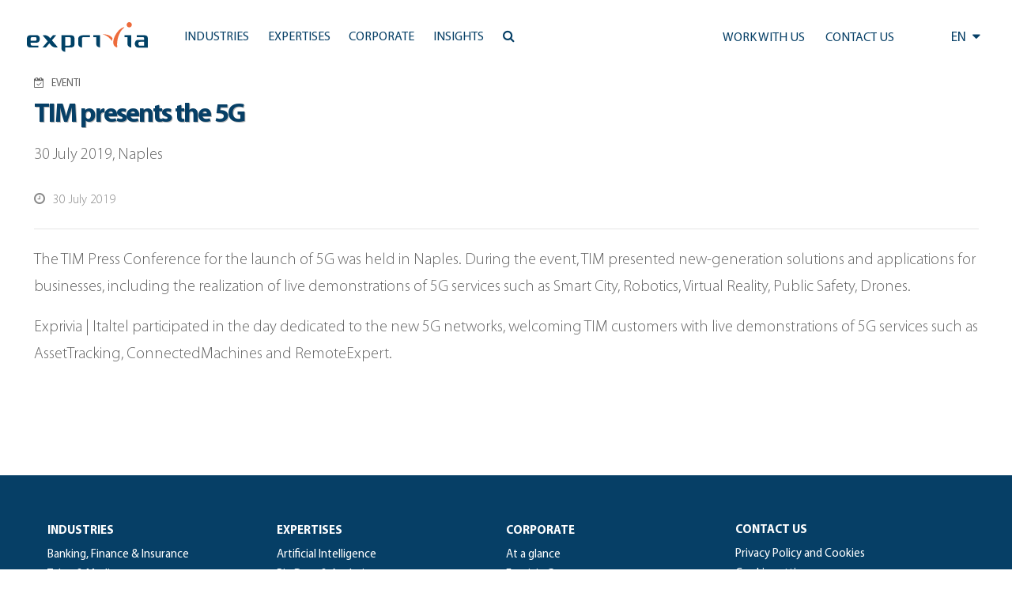

--- FILE ---
content_type: text/html; charset=UTF-8
request_url: https://www.exprivia.it/event/tim-presents-the-5g/
body_size: 14338
content:
<!doctype html>
<html lang="en-US">
<head>
	<meta charset="UTF-8"/>
	<meta name="viewport" content="width=device-width, initial-scale=1"/>
	<script type="text/javascript" data-cookieconsent="ignore">window.dataLayer=window.dataLayer||[];function gtag(){dataLayer.push(arguments);}gtag("consent","default",{ad_personalization:"denied",ad_storage:"denied",ad_user_data:"denied",analytics_storage:"denied",functionality_storage:"denied",personalization_storage:"denied",security_storage:"granted",wait_for_update:500,});gtag("set","ads_data_redaction",true);</script>
<script type="text/javascript" id="Cookiebot" src="https://consent.cookiebot.com/uc.js" data-implementation="wp" data-cbid="118e8d66-26b3-4913-a31b-37a3ebc63d17" data-culture="EN" data-blockingmode="auto"></script>
<title>TIM presents the 5G &#8211; Exprivia</title>
<meta name='robots' content='max-image-preview:large'/>
<link rel='dns-prefetch' href='//js-eu1.hs-scripts.com'/>
<link rel='dns-prefetch' href='//cdn.jsdelivr.net'/>
<link rel='dns-prefetch' href='//code.jquery.com'/>
<link rel='dns-prefetch' href='//ajax.googleapis.com'/>
<link rel='dns-prefetch' href='//maxcdn.bootstrapcdn.com'/>
<link rel="alternate" type="application/rss+xml" title="Exprivia &raquo; Feed" href="https://www.exprivia.it/feed/"/>
<link rel="alternate" type="application/rss+xml" title="Exprivia &raquo; Comments Feed" href="https://www.exprivia.it/comments/feed/"/>
<link rel="alternate" title="oEmbed (JSON)" type="application/json+oembed" href="https://www.exprivia.it/wp-json/oembed/1.0/embed?url=https%3A%2F%2Fwww.exprivia.it%2Fevent%2Ftim-presents-the-5g%2F"/>
<link rel="alternate" title="oEmbed (XML)" type="text/xml+oembed" href="https://www.exprivia.it/wp-json/oembed/1.0/embed?url=https%3A%2F%2Fwww.exprivia.it%2Fevent%2Ftim-presents-the-5g%2F&#038;format=xml"/>
<style id='wp-img-auto-sizes-contain-inline-css'>img:is([sizes=auto i],[sizes^="auto," i]){contain-intrinsic-size:3000px 1500px}</style>
<style id='wp-emoji-styles-inline-css'>img.wp-smiley,img.emoji{display:inline!important;border:none!important;box-shadow:none!important;height:1em!important;width:1em!important;margin:0 .07em!important;vertical-align:-.1em!important;background:none!important;padding:0!important}</style>
<link rel='stylesheet' id='wp-block-library-css' href='https://www.exprivia.it/wp-includes/css/dist/block-library/A.style.min.css,qver=c4bc71b1f4d90177a50b41ec144178af.pagespeed.cf.Ey8Q_jRO3Z.css' media='all'/>
<style id='global-styles-inline-css'>:root{--wp--preset--aspect-ratio--square:1;--wp--preset--aspect-ratio--4-3: 4/3;--wp--preset--aspect-ratio--3-4: 3/4;--wp--preset--aspect-ratio--3-2: 3/2;--wp--preset--aspect-ratio--2-3: 2/3;--wp--preset--aspect-ratio--16-9: 16/9;--wp--preset--aspect-ratio--9-16: 9/16;--wp--preset--color--black:#000;--wp--preset--color--cyan-bluish-gray:#abb8c3;--wp--preset--color--white:#fff;--wp--preset--color--pale-pink:#f78da7;--wp--preset--color--vivid-red:#cf2e2e;--wp--preset--color--luminous-vivid-orange:#ff6900;--wp--preset--color--luminous-vivid-amber:#fcb900;--wp--preset--color--light-green-cyan:#7bdcb5;--wp--preset--color--vivid-green-cyan:#00d084;--wp--preset--color--pale-cyan-blue:#8ed1fc;--wp--preset--color--vivid-cyan-blue:#0693e3;--wp--preset--color--vivid-purple:#9b51e0;--wp--preset--color--dark-gray:#28303d;--wp--preset--color--gray:#39414d;--wp--preset--color--green:#d1e4dd;--wp--preset--color--blue:#d1dfe4;--wp--preset--color--purple:#d1d1e4;--wp--preset--color--red:#e4d1d1;--wp--preset--color--orange:#e4dad1;--wp--preset--color--yellow:#eeeadd;--wp--preset--gradient--vivid-cyan-blue-to-vivid-purple:linear-gradient(135deg,#0693e3 0%,#9b51e0 100%);--wp--preset--gradient--light-green-cyan-to-vivid-green-cyan:linear-gradient(135deg,#7adcb4 0%,#00d082 100%);--wp--preset--gradient--luminous-vivid-amber-to-luminous-vivid-orange:linear-gradient(135deg,#fcb900 0%,#ff6900 100%);--wp--preset--gradient--luminous-vivid-orange-to-vivid-red:linear-gradient(135deg,#ff6900 0%,#cf2e2e 100%);--wp--preset--gradient--very-light-gray-to-cyan-bluish-gray:linear-gradient(135deg,#eee 0%,#a9b8c3 100%);--wp--preset--gradient--cool-to-warm-spectrum:linear-gradient(135deg,#4aeadc 0%,#9778d1 20%,#cf2aba 40%,#ee2c82 60%,#fb6962 80%,#fef84c 100%);--wp--preset--gradient--blush-light-purple:linear-gradient(135deg,#ffceec 0%,#9896f0 100%);--wp--preset--gradient--blush-bordeaux:linear-gradient(135deg,#fecda5 0%,#fe2d2d 50%,#6b003e 100%);--wp--preset--gradient--luminous-dusk:linear-gradient(135deg,#ffcb70 0%,#c751c0 50%,#4158d0 100%);--wp--preset--gradient--pale-ocean:linear-gradient(135deg,#fff5cb 0%,#b6e3d4 50%,#33a7b5 100%);--wp--preset--gradient--electric-grass:linear-gradient(135deg,#caf880 0%,#71ce7e 100%);--wp--preset--gradient--midnight:linear-gradient(135deg,#020381 0%,#2874fc 100%);--wp--preset--gradient--purple-to-yellow:linear-gradient(160deg,#d1d1e4 0%,#eeeadd 100%);--wp--preset--gradient--yellow-to-purple:linear-gradient(160deg,#eeeadd 0%,#d1d1e4 100%);--wp--preset--gradient--green-to-yellow:linear-gradient(160deg,#d1e4dd 0%,#eeeadd 100%);--wp--preset--gradient--yellow-to-green:linear-gradient(160deg,#eeeadd 0%,#d1e4dd 100%);--wp--preset--gradient--red-to-yellow:linear-gradient(160deg,#e4d1d1 0%,#eeeadd 100%);--wp--preset--gradient--yellow-to-red:linear-gradient(160deg,#eeeadd 0%,#e4d1d1 100%);--wp--preset--gradient--purple-to-red:linear-gradient(160deg,#d1d1e4 0%,#e4d1d1 100%);--wp--preset--gradient--red-to-purple:linear-gradient(160deg,#e4d1d1 0%,#d1d1e4 100%);--wp--preset--font-size--small:18px;--wp--preset--font-size--medium:20px;--wp--preset--font-size--large:24px;--wp--preset--font-size--x-large:42px;--wp--preset--font-size--extra-small:16px;--wp--preset--font-size--normal:20px;--wp--preset--font-size--extra-large:40px;--wp--preset--font-size--huge:96px;--wp--preset--font-size--gigantic:144px;--wp--preset--spacing--20:.44rem;--wp--preset--spacing--30:.67rem;--wp--preset--spacing--40:1rem;--wp--preset--spacing--50:1.5rem;--wp--preset--spacing--60:2.25rem;--wp--preset--spacing--70:3.38rem;--wp--preset--spacing--80:5.06rem;--wp--preset--shadow--natural:6px 6px 9px rgba(0,0,0,.2);--wp--preset--shadow--deep:12px 12px 50px rgba(0,0,0,.4);--wp--preset--shadow--sharp:6px 6px 0 rgba(0,0,0,.2);--wp--preset--shadow--outlined:6px 6px 0 -3px #fff , 6px 6px #000;--wp--preset--shadow--crisp:6px 6px 0 #000}:where(.is-layout-flex){gap:.5em}:where(.is-layout-grid){gap:.5em}body .is-layout-flex{display:flex}.is-layout-flex{flex-wrap:wrap;align-items:center}.is-layout-flex > :is(*, div){margin:0}body .is-layout-grid{display:grid}.is-layout-grid > :is(*, div){margin:0}:where(.wp-block-columns.is-layout-flex){gap:2em}:where(.wp-block-columns.is-layout-grid){gap:2em}:where(.wp-block-post-template.is-layout-flex){gap:1.25em}:where(.wp-block-post-template.is-layout-grid){gap:1.25em}.has-black-color{color:var(--wp--preset--color--black)!important}.has-cyan-bluish-gray-color{color:var(--wp--preset--color--cyan-bluish-gray)!important}.has-white-color{color:var(--wp--preset--color--white)!important}.has-pale-pink-color{color:var(--wp--preset--color--pale-pink)!important}.has-vivid-red-color{color:var(--wp--preset--color--vivid-red)!important}.has-luminous-vivid-orange-color{color:var(--wp--preset--color--luminous-vivid-orange)!important}.has-luminous-vivid-amber-color{color:var(--wp--preset--color--luminous-vivid-amber)!important}.has-light-green-cyan-color{color:var(--wp--preset--color--light-green-cyan)!important}.has-vivid-green-cyan-color{color:var(--wp--preset--color--vivid-green-cyan)!important}.has-pale-cyan-blue-color{color:var(--wp--preset--color--pale-cyan-blue)!important}.has-vivid-cyan-blue-color{color:var(--wp--preset--color--vivid-cyan-blue)!important}.has-vivid-purple-color{color:var(--wp--preset--color--vivid-purple)!important}.has-black-background-color{background-color:var(--wp--preset--color--black)!important}.has-cyan-bluish-gray-background-color{background-color:var(--wp--preset--color--cyan-bluish-gray)!important}.has-white-background-color{background-color:var(--wp--preset--color--white)!important}.has-pale-pink-background-color{background-color:var(--wp--preset--color--pale-pink)!important}.has-vivid-red-background-color{background-color:var(--wp--preset--color--vivid-red)!important}.has-luminous-vivid-orange-background-color{background-color:var(--wp--preset--color--luminous-vivid-orange)!important}.has-luminous-vivid-amber-background-color{background-color:var(--wp--preset--color--luminous-vivid-amber)!important}.has-light-green-cyan-background-color{background-color:var(--wp--preset--color--light-green-cyan)!important}.has-vivid-green-cyan-background-color{background-color:var(--wp--preset--color--vivid-green-cyan)!important}.has-pale-cyan-blue-background-color{background-color:var(--wp--preset--color--pale-cyan-blue)!important}.has-vivid-cyan-blue-background-color{background-color:var(--wp--preset--color--vivid-cyan-blue)!important}.has-vivid-purple-background-color{background-color:var(--wp--preset--color--vivid-purple)!important}.has-black-border-color{border-color:var(--wp--preset--color--black)!important}.has-cyan-bluish-gray-border-color{border-color:var(--wp--preset--color--cyan-bluish-gray)!important}.has-white-border-color{border-color:var(--wp--preset--color--white)!important}.has-pale-pink-border-color{border-color:var(--wp--preset--color--pale-pink)!important}.has-vivid-red-border-color{border-color:var(--wp--preset--color--vivid-red)!important}.has-luminous-vivid-orange-border-color{border-color:var(--wp--preset--color--luminous-vivid-orange)!important}.has-luminous-vivid-amber-border-color{border-color:var(--wp--preset--color--luminous-vivid-amber)!important}.has-light-green-cyan-border-color{border-color:var(--wp--preset--color--light-green-cyan)!important}.has-vivid-green-cyan-border-color{border-color:var(--wp--preset--color--vivid-green-cyan)!important}.has-pale-cyan-blue-border-color{border-color:var(--wp--preset--color--pale-cyan-blue)!important}.has-vivid-cyan-blue-border-color{border-color:var(--wp--preset--color--vivid-cyan-blue)!important}.has-vivid-purple-border-color{border-color:var(--wp--preset--color--vivid-purple)!important}.has-vivid-cyan-blue-to-vivid-purple-gradient-background{background:var(--wp--preset--gradient--vivid-cyan-blue-to-vivid-purple)!important}.has-light-green-cyan-to-vivid-green-cyan-gradient-background{background:var(--wp--preset--gradient--light-green-cyan-to-vivid-green-cyan)!important}.has-luminous-vivid-amber-to-luminous-vivid-orange-gradient-background{background:var(--wp--preset--gradient--luminous-vivid-amber-to-luminous-vivid-orange)!important}.has-luminous-vivid-orange-to-vivid-red-gradient-background{background:var(--wp--preset--gradient--luminous-vivid-orange-to-vivid-red)!important}.has-very-light-gray-to-cyan-bluish-gray-gradient-background{background:var(--wp--preset--gradient--very-light-gray-to-cyan-bluish-gray)!important}.has-cool-to-warm-spectrum-gradient-background{background:var(--wp--preset--gradient--cool-to-warm-spectrum)!important}.has-blush-light-purple-gradient-background{background:var(--wp--preset--gradient--blush-light-purple)!important}.has-blush-bordeaux-gradient-background{background:var(--wp--preset--gradient--blush-bordeaux)!important}.has-luminous-dusk-gradient-background{background:var(--wp--preset--gradient--luminous-dusk)!important}.has-pale-ocean-gradient-background{background:var(--wp--preset--gradient--pale-ocean)!important}.has-electric-grass-gradient-background{background:var(--wp--preset--gradient--electric-grass)!important}.has-midnight-gradient-background{background:var(--wp--preset--gradient--midnight)!important}.has-small-font-size{font-size:var(--wp--preset--font-size--small)!important}.has-medium-font-size{font-size:var(--wp--preset--font-size--medium)!important}.has-large-font-size{font-size:var(--wp--preset--font-size--large)!important}.has-x-large-font-size{font-size:var(--wp--preset--font-size--x-large)!important}</style>

<style id='classic-theme-styles-inline-css'>.wp-block-button__link{color:#fff;background-color:#32373c;border-radius:9999px;box-shadow:none;text-decoration:none;padding:calc(.667em + 2px) calc(1.333em + 2px);font-size:1.125em}.wp-block-file__button{background:#32373c;color:#fff;text-decoration:none}</style>
<style id='twenty-twenty-one-custom-color-overrides-css' media='all'></style>
<link rel='stylesheet' id='twenty-twenty-one-style-css' href='https://www.exprivia.it/wp-content/themes/twentytwentyone/A.style.css,qver=1.0.0.pagespeed.cf.AOI_8BhH6Y.css' media='all'/>
<link rel='stylesheet' id='twenty-twenty-one-print-style-css' href='https://www.exprivia.it/wp-content/themes/twentytwentyone/assets/css/A.print.css,qver=1.0.0.pagespeed.cf.qVAzrlg_OG.css' media='print'/>
<link rel='stylesheet' id='exprivia-frontend-css-css' href='https://www.exprivia.it/wp-content/themes/exprivia/assets/css/frontend/style-frontend.css?ver=1767901810' media='all'/>
<link rel='stylesheet' id='fancybox-frontend-css-css' href='https://cdn.jsdelivr.net/npm/@fancyapps/ui@4.0/dist/fancybox.css?ver=c4bc71b1f4d90177a50b41ec144178af' media='all'/>
<link rel='stylesheet' id='fontawesome-frontend-css-css' href='https://maxcdn.bootstrapcdn.com/font-awesome/4.5.0/css/font-awesome.min.css?ver=c4bc71b1f4d90177a50b41ec144178af' media='all'/>
<link rel='stylesheet' id='slick-frontend-css-css' href='//cdn.jsdelivr.net/npm/slick-carousel@1.8.1/slick/slick.css?ver=c4bc71b1f4d90177a50b41ec144178af' media='all'/>
<script id="twenty-twenty-one-ie11-polyfills-js-after">(Element.prototype.matches&&Element.prototype.closest&&window.NodeList&&NodeList.prototype.forEach)||document.write('<script src="https://www.exprivia.it/wp-content/themes/twentytwentyone/assets/js/polyfills.js?ver=1.0.0"></scr'+'ipt>');</script>
<script src="https://www.exprivia.it/wp-content/themes/twentytwentyone/assets/js/primary-navigation.js,qver=1.0.0.pagespeed.jm.m-43hbEICx.js" id="twenty-twenty-one-primary-navigation-script-js" defer data-wp-strategy="defer"></script>
<script src="https://cdn.jsdelivr.net/npm/@fancyapps/ui@4.0/dist/fancybox.umd.js?ver=c4bc71b1f4d90177a50b41ec144178af" id="fancybox-frontend-js-js"></script>
<script src="https://code.jquery.com/jquery-3.6.0.min.js?ver=c4bc71b1f4d90177a50b41ec144178af" id="jquery-frontend-js-js"></script>
<script src="https://ajax.googleapis.com/ajax/libs/jqueryui/1.13.2/jquery-ui.min.js?ver=c4bc71b1f4d90177a50b41ec144178af" id="jquery-ui-frontend-js-js"></script>
<script src="//cdn.jsdelivr.net/npm/slick-carousel@1.8.1/slick/slick.min.js?ver=c4bc71b1f4d90177a50b41ec144178af" id="slick-frontend-js-js"></script>
<script src="https://www.exprivia.it/wp-content/themes/exprivia/assets/js/frontend/map.js?ver=1.0" id="exprivia-map-js-js"></script>
<script src="https://www.exprivia.it/wp-content/themes/exprivia/assets/js/frontend/script.js?ver=1767901810" id="exprivia-frontend-js-js"></script>
<link rel="https://api.w.org/" href="https://www.exprivia.it/wp-json/"/><link rel="EditURI" type="application/rsd+xml" title="RSD" href="https://www.exprivia.it/xmlrpc.php?rsd"/>

<link rel="canonical" href="https://www.exprivia.it/event/tim-presents-the-5g/"/>
<link rel='shortlink' href='https://www.exprivia.it/?p=30306'/>
			<!-- DO NOT COPY THIS SNIPPET! Start of Page Analytics Tracking for HubSpot WordPress plugin v11.3.33-->
			<script class="hsq-set-content-id" data-content-id="blog-post">var _hsq=_hsq||[];_hsq.push(["setContentType","blog-post"]);</script>
			<!-- DO NOT COPY THIS SNIPPET! End of Page Analytics Tracking for HubSpot WordPress plugin -->
			      <link rel="icon" href="/wp-content/themes/exprivia/assets/images/xfavicon.png.pagespeed.ic.9I_dOizETu.webp" type="image/x-icon"/>
      <link rel="shortcut icon" href="/wp-content/themes/exprivia/assets/images/xfavicon.png.pagespeed.ic.9I_dOizETu.webp" type="image/x-icon"/>
      <meta name="google-site-verification" content="PtRq3qPVhL_oCqYjt9Bu5Ihuo7me0W8xg_k5Q-NkxHs"/>
          <meta property="og:title" content="TIM presents the 5G"/>
      <meta property="og:type" content="article"/>
      <meta property="og:url" content="/event/tim-presents-the-5g/"/>
      <script>(function(i,s,o,g,r,a,m){i['GoogleAnalyticsObject']=r;i[r]=i[r]||function(){(i[r].q=i[r].q||[]).push(arguments)},i[r].l=1*new Date();a=s.createElement(o),m=s.getElementsByTagName(o)[0];a.async=1;a.src=g;m.parentNode.insertBefore(a,m)})(window,document,'script','https://www.google-analytics.com/analytics.js','ga');ga('create','UA-81338456-1',{cookie_flags:'SameSite=None;Secure'});ga('send','pageview');</script>
	<!-- Google tag (gtag.js) -->
	<script async src="https://www.googletagmanager.com/gtag/js?id=G-57KXN50228"></script>
	<script>window.dataLayer=window.dataLayer||[];function gtag(){dataLayer.push(arguments);}gtag('js',new Date());gtag('config','G-57KXN50228',{cookie_flags:'SameSite=None;Secure'});</script>
</head>

<body class="wp-singular event-template-default single single-event postid-30306 wp-embed-responsive wp-theme-twentytwentyone wp-child-theme-exprivia is-light-theme no-js singular has-main-navigation">
<div id="page" class="site">
	<a class="skip-link screen-reader-text" href="#content">Skip to content</a>

	      <style>.tile.hoverTile{overflow:hidden}.tile.hoverTile:hover:after{opacity:1}.tile.hoverTile:after{content:"";position:absolute;top:0;left:0;width:100%;height:100%;background: #03456329;opacity:0;transition:.3s all ease-in-out;z-index:0}.tile.hoverTile:hover .customBackground{transform:scale(1.05)}</style>
        
    <div id="site_header" class="newHeader">
      <div id="accentratore_body_1">
        <span class="mobileOverlay"></span>
        <div id="top">
          <div class="mobile-search">
            <i class="fa fa-bars" aria-hidden="true" onClick="openMobileMenu()"></i>
            <a class="lente" href="https://www.exprivia.it/it/ricerca/"><i class="fa fa-search" aria-hidden="true"></i></a>
          </div>         
          <div class="main-bar sfondo">
            <div>
              <a class="" href="/en/"><img class="logo" alt="Exprivia logo" src="/wp-content/themes/exprivia/assets/images/logo-exprivia.svg"></a>
            </div>
            <div id="menu-orizzontale-aree">
              <div class="logoSidebar">
                <img class="logo" alt="Exprivia logo" src="/wp-content/themes/exprivia/assets/images/logo-exprivia.svg">
                <i onClick="closeMobileMenu()" class="fa fa-times-circle" aria-hidden="true"></i>
              </div>
              <div>
                
	<nav id="site-navigation" class="primary-navigation" aria-label="Primary menu">
		<div class="menu-button-container">
			<button id="primary-mobile-menu" class="button" aria-controls="primary-menu-list" aria-expanded="false">
				<span class="dropdown-icon open">Menu					<svg class="svg-icon" width="24" height="24" aria-hidden="true" role="img" focusable="false" viewBox="0 0 24 24" fill="none" xmlns="http://www.w3.org/2000/svg"><path fill-rule="evenodd" clip-rule="evenodd" d="M4.5 6H19.5V7.5H4.5V6ZM4.5 12H19.5V13.5H4.5V12ZM19.5 18H4.5V19.5H19.5V18Z" fill="currentColor"/></svg>				</span>
				<span class="dropdown-icon close">Close					<svg class="svg-icon" width="24" height="24" aria-hidden="true" role="img" focusable="false" viewBox="0 0 24 24" fill="none" xmlns="http://www.w3.org/2000/svg"><path fill-rule="evenodd" clip-rule="evenodd" d="M12 10.9394L5.53033 4.46973L4.46967 5.53039L10.9393 12.0001L4.46967 18.4697L5.53033 19.5304L12 13.0607L18.4697 19.5304L19.5303 18.4697L13.0607 12.0001L19.5303 5.53039L18.4697 4.46973L12 10.9394Z" fill="currentColor"/></svg>				</span>
			</button><!-- #primary-mobile-menu -->
		</div><!-- .menu-button-container -->
		<div class="primary-menu-container"><ul id="primary-menu-list" class="menu-wrapper"><li id="menu-item-21689" class="menu-item menu-item-type-custom menu-item-object-custom menu-item-has-children menu-item-21689"><a href="#"><span>Industries</span><p class="menu-item-description"><span>Industries|A winning offer in every market.</span></p></a><button class="sub-menu-toggle" aria-expanded="false" onClick="twentytwentyoneExpandSubMenu(this)"><span class="icon-plus"><svg class="svg-icon" width="18" height="18" aria-hidden="true" role="img" focusable="false" viewBox="0 0 24 24" fill="none" xmlns="http://www.w3.org/2000/svg"><path fill-rule="evenodd" clip-rule="evenodd" d="M18 11.2h-5.2V6h-1.6v5.2H6v1.6h5.2V18h1.6v-5.2H18z" fill="currentColor"/></svg></span><span class="icon-minus"><svg class="svg-icon" width="18" height="18" aria-hidden="true" role="img" focusable="false" viewBox="0 0 24 24" fill="none" xmlns="http://www.w3.org/2000/svg"><path fill-rule="evenodd" clip-rule="evenodd" d="M6 11h12v2H6z" fill="currentColor"/></svg></span><span class="screen-reader-text">Open menu</span></button>
<ul class="sub-menu">
<li class="primoDiv"><span class="title-tendina">Industries</span><span class="subtitle-tendina">A winning offer in every market.</span></li><li><ul class="p-0">	<li id="menu-item-21690" class="menu-item menu-item-type-post_type menu-item-object-tile menu-item-21690"><a href="https://www.exprivia.it/en-tile-227-we-help-financial-institutions-take-into-account-the-expectations-of-every-customer/"><span>Banking, Finance &#038; Insurance</span><span>Technology and processes: the binomial of the future</span></a></li>
	<li id="menu-item-21691" class="menu-item menu-item-type-post_type menu-item-object-tile menu-item-21691"><a href="https://www.exprivia.it/en-tile-257-exprivia-telco-media-we-reduce-the-complexity-of-networks-to-make-connections-more-agile/"><span>Telco &#038; Media</span><span>Agility, efficiency and usability for service quality</span></a></li>
	<li id="menu-item-21692" class="menu-item menu-item-type-post_type menu-item-object-tile menu-item-21692"><a href="https://www.exprivia.it/en-tile-232-we-are-innovating-the-world-of-energy-by-combining-utility-with-awareness/"><span>Energy &#038; Utilities</span><span>Technological resources for energy resources</span></a></li>
	<li id="menu-item-21693" class="menu-item menu-item-type-post_type menu-item-object-tile menu-item-21693"><a href="https://www.exprivia.it/en-tile-226-we-design-systems-that-make-the-most-complex-scenarios-simple/"><span>Aerospace &#038; Defence</span><span>Digital is defence. By sea, land and air</span></a></li>
</ul></li><li><ul class="p-0">	<li id="menu-item-21694" class="menu-item menu-item-type-post_type menu-item-object-tile menu-item-21694"><a href="https://www.exprivia.it/en-tile-256-we-are-working-to-build-a-better-world-in-which-to-work/"><span>Manufacturing &#038; Distribution</span><span>Towards business 4.0</span></a></li>
	<li id="menu-item-21695" class="menu-item menu-item-type-post_type menu-item-object-tile menu-item-21695"><a href="https://www.exprivia.it/en-tile-228-exprivia-healthcare-we-are-working-towards-a-healthcare-system-that-no-longer-asks-patients-to-be-patient/"><span>Healthcare</span><span>Systems for healthcare par excellence</span></a></li>
	<li id="menu-item-21696" class="menu-item menu-item-type-post_type menu-item-object-tile menu-item-21696"><a href="https://www.exprivia.it/en-tile-255-we-believe-in-the-evolution-of-the-pa-starting-with-the-elimination-of-queues/"><span>Public Sector</span><span>Intangible infrastructure and digital citizenship</span></a></li>
</ul></li></ul>
</li>
<li id="menu-item-21701" class="menu-item menu-item-type-custom menu-item-object-custom menu-item-has-children menu-item-21701"><a href="#"><span>Expertises</span><p class="menu-item-description"><span>Expertise|To build the future, we always need to keep it present.</span></p></a><button class="sub-menu-toggle" aria-expanded="false" onClick="twentytwentyoneExpandSubMenu(this)"><span class="icon-plus"><svg class="svg-icon" width="18" height="18" aria-hidden="true" role="img" focusable="false" viewBox="0 0 24 24" fill="none" xmlns="http://www.w3.org/2000/svg"><path fill-rule="evenodd" clip-rule="evenodd" d="M18 11.2h-5.2V6h-1.6v5.2H6v1.6h5.2V18h1.6v-5.2H18z" fill="currentColor"/></svg></span><span class="icon-minus"><svg class="svg-icon" width="18" height="18" aria-hidden="true" role="img" focusable="false" viewBox="0 0 24 24" fill="none" xmlns="http://www.w3.org/2000/svg"><path fill-rule="evenodd" clip-rule="evenodd" d="M6 11h12v2H6z" fill="currentColor"/></svg></span><span class="screen-reader-text">Open menu</span></button>
<ul class="sub-menu">
<li class="primoDiv"><span class="title-tendina">Expertise</span><span class="subtitle-tendina">To build the future, we always need to keep it present.</span></li><li><ul class="p-0">	<li id="menu-item-43136" class="menu-item menu-item-type-post_type menu-item-object-tile menu-item-43136"><a href="https://www.exprivia.it/en-tile-artificial-intelligencewe-have-a-natural-talent-for-applying-artificial-intelligence-to-your-processes/"><span>Artificial Intelligence</span><span>We have a natural talent for applying Artificial Intelligence to your processes</span></a></li>
	<li id="menu-item-21702" class="menu-item menu-item-type-post_type menu-item-object-tile menu-item-21702"><a href="https://www.exprivia.it/en-tile-233-volumes-speed-variabilitybr-and-virtuality-to-be-a-winnerbr-on-the-markets/"><span>Big Data &#038; Analytics</span><span>Dominate information to dominate the market</span></a></li>
	<li id="menu-item-21708" class="menu-item menu-item-type-post_type menu-item-object-tile menu-item-21708"><a href="https://www.exprivia.it/en-tile-239-the-most-reliablebr-business-partner/"><span>BPO</span><span>Outsourcing to compete</span></a></li>
	<li id="menu-item-21703" class="menu-item menu-item-type-post_type menu-item-object-tile menu-item-21703"><a href="https://www.exprivia.it/en-tile-236-the-cloud-of-memory/"><span>Cloud</span><span>The revolution among the clouds</span></a></li>
</ul></li><li><ul class="p-0">	<li id="menu-item-21705" class="menu-item menu-item-type-post_type menu-item-object-tile menu-item-21705"><a href="https://www.exprivia.it/en-tile-238-cybersecurity-optimising-investments-br-to-reduce-overall-risk/"><span>CyberSecurity</span><span>Optimising investments to reduce overall risk</span></a></li>
	<li id="menu-item-43125" class="menu-item menu-item-type-post_type menu-item-object-tile menu-item-43125"><a href="https://www.exprivia.it/en-tile-digital-twin-it-has-never-been-so-easy-for-people-working-in-the-field/"><span>Digital Twin</span><span>It has never been so easy for people working in the field</span></a></li>
	<li id="menu-item-21704" class="menu-item menu-item-type-post_type menu-item-object-tile menu-item-21704"><a href="https://www.exprivia.it/en-tile-234-concretely-virtual/"><span>IoT</span><span>Internet of Things, the present future</span></a></li>
	<li id="menu-item-21706" class="menu-item menu-item-type-post_type menu-item-object-tile menu-item-21706"><a href="https://www.exprivia.it/en-tile-235-web-mobile-exprivia-web-mobilebr-wherever-you-are/"><span>Mobile</span><span>Grow with the BYOD strategy</span></a></li>
</ul></li><li><ul class="p-0">	<li id="menu-item-21707" class="menu-item menu-item-type-post_type menu-item-object-tile menu-item-21707"><a href="https://www.exprivia.it/en-tile-237-exprivia-sap-gold-partner-more-digital-efficiency-superior-company-efficacy-greater-market-presence/"><span>SAP</span><span>The digital solution for a smart, winning business</span></a></li>
</ul></li></ul>
</li>
<li id="menu-item-21720" class="menu-item menu-item-type-custom menu-item-object-custom menu-item-has-children menu-item-21720"><a href="#"><span>Corporate</span><p class="menu-item-description"><span>Corporate|An international group enabling digital transformation processes.</span></p></a><button class="sub-menu-toggle" aria-expanded="false" onClick="twentytwentyoneExpandSubMenu(this)"><span class="icon-plus"><svg class="svg-icon" width="18" height="18" aria-hidden="true" role="img" focusable="false" viewBox="0 0 24 24" fill="none" xmlns="http://www.w3.org/2000/svg"><path fill-rule="evenodd" clip-rule="evenodd" d="M18 11.2h-5.2V6h-1.6v5.2H6v1.6h5.2V18h1.6v-5.2H18z" fill="currentColor"/></svg></span><span class="icon-minus"><svg class="svg-icon" width="18" height="18" aria-hidden="true" role="img" focusable="false" viewBox="0 0 24 24" fill="none" xmlns="http://www.w3.org/2000/svg"><path fill-rule="evenodd" clip-rule="evenodd" d="M6 11h12v2H6z" fill="currentColor"/></svg></span><span class="screen-reader-text">Open menu</span></button>
<ul class="sub-menu">
<li class="primoDiv"><span class="title-tendina">Corporate</span><span class="subtitle-tendina">An international group enabling digital transformation processes.</span></li><li><ul class="p-0">	<li id="menu-item-21721" class="menu-item menu-item-type-post_type menu-item-object-tile menu-item-21721"><a href="https://www.exprivia.it/en-tile-240-at-a-glance/"><span>At a glance</span><span>Be Exprivia</span></a></li>
	<li id="menu-item-46790" class="menu-item menu-item-type-post_type menu-item-object-tile menu-item-46790"><a href="https://www.exprivia.it/en-tile-exprivia-group/"><span>Exprivia Group </span><span> A comprehensive offer</span></a></li>
	<li id="menu-item-45208" class="menu-item menu-item-type-post_type menu-item-object-page menu-item-45208"><a href="https://www.exprivia.it/en/alliance-ecosystem/"><span>Alliance Ecosystem</span><span>Network’s value</span></a></li>
	<li id="menu-item-21722" class="menu-item menu-item-type-post_type menu-item-object-tile menu-item-21722"><a href="https://www.exprivia.it/en-tile-242-the-innovation-for-exploring-and-creating-new-business-opportunities/"><span>Innovation Lab</span><span>A hotbed of ideas</span></a></li>
</ul></li><li><ul class="p-0">	<li id="menu-item-21723" class="menu-item menu-item-type-post_type menu-item-object-tile menu-item-21723"><a href="https://www.exprivia.it/en-tile-214-are-you-looking-for-your-path/"><span>People &#038; Career</span><span>Work with Exprivia</span></a></li>
	<li id="menu-item-21724" class="menu-item menu-item-type-post_type menu-item-object-tile menu-item-21724"><a href="https://www.exprivia.it/en-tile-244-expriviabr-investor-relation/"><span>Investor Relation</span><span>Exprivia figures</span></a></li>
	<li id="menu-item-21725" class="menu-item menu-item-type-post_type menu-item-object-tile menu-item-21725"><a href="https://www.exprivia.it/en-tile-245-corporate-social-responsibility/"><span>Corporate Social Responsibility</span><span>Group values</span></a></li>
	<li id="menu-item-21726" class="menu-item menu-item-type-post_type menu-item-object-tile menu-item-21726"><a href="https://www.exprivia.it/en-tile-246-corporate-governance/"><span>Corporate Governance</span><span>Management system</span></a></li>
</ul></li><li><ul class="p-0">	<li id="menu-item-41797" class="menu-item menu-item-type-post_type menu-item-object-page menu-item-41797"><a href="https://www.exprivia.it/en/press-office/"><span>Press Office</span><span>Press office</span></a></li>
	<li id="menu-item-41794" class="menu-item menu-item-type-post_type menu-item-object-page menu-item-41794"><a href="https://www.exprivia.it/en/events/"><span>Events</span><span>All events</span></a></li>
	<li id="menu-item-41798" class="menu-item menu-item-type-post_type menu-item-object-page menu-item-41798"><a href="https://www.exprivia.it/en/location/"><span>Location</span><span>Exprivia worldwide</span></a></li>
</ul></li></ul>
</li>
<li id="menu-item-45197" class="menu-item menu-item-type-custom menu-item-object-custom menu-item-has-children menu-item-45197"><a href="#"><span>Insights</span><p class="menu-item-description"><span>Insights|When experience becomes awareness</span></p></a><button class="sub-menu-toggle" aria-expanded="false" onClick="twentytwentyoneExpandSubMenu(this)"><span class="icon-plus"><svg class="svg-icon" width="18" height="18" aria-hidden="true" role="img" focusable="false" viewBox="0 0 24 24" fill="none" xmlns="http://www.w3.org/2000/svg"><path fill-rule="evenodd" clip-rule="evenodd" d="M18 11.2h-5.2V6h-1.6v5.2H6v1.6h5.2V18h1.6v-5.2H18z" fill="currentColor"/></svg></span><span class="icon-minus"><svg class="svg-icon" width="18" height="18" aria-hidden="true" role="img" focusable="false" viewBox="0 0 24 24" fill="none" xmlns="http://www.w3.org/2000/svg"><path fill-rule="evenodd" clip-rule="evenodd" d="M6 11h12v2H6z" fill="currentColor"/></svg></span><span class="screen-reader-text">Open menu</span></button>
<ul class="sub-menu">
<li class="primoDiv"><span class="title-tendina">Insights</span><span class="subtitle-tendina">When experience becomes awareness</span></li><li><ul class="p-0">	<li id="menu-item-45198" class="menu-item menu-item-type-post_type menu-item-object-page menu-item-45198"><a href="https://www.exprivia.it/en/our-stories/"><span>Our stories</span><span>Experience speaks</span></a></li>
	<li id="menu-item-45212" class="menu-item menu-item-type-post_type menu-item-object-tile menu-item-45212"><a href="https://www.exprivia.it/en-tile-7681-research-projects/"><span>Research projects</span><span>We develop revolutionary solutions</span></a></li>
</ul></li></ul>
</li>
<li id="menu-item-42082" class="menu-item menu-item-type-post_type menu-item-object-page menu-item-42082"><a href="https://www.exprivia.it/en/search/"><span><i class="fa fa-search" aria-hidden="true"></i></span></a></li>
<li id="menu-item-42064" class="menu-item menu-item-type-post_type menu-item-object-page menu-item-42064"><a href="https://www.exprivia.it/en/location/"><span>Location</span></a></li>
<li id="menu-item-42065" class="menu-item menu-item-type-post_type menu-item-object-page menu-item-42065"><a href="https://www.exprivia.it/en/contact-us/"><span>Contact us</span></a></li>
</ul></div>	</nav><!-- #site-navigation -->
                <div class="dropLang">
                  <a href="/it/">IT</a>
                  <a href="/en/">EN</a>
                  <a href="/es/">ES</a>
                                  </div>
                <div class="socials">
                  <a href="https://www.facebook.com/exprivia.ICT/" title="Facebook" target="_blank" rel="noopener noreferrer"><i class="fa fa-facebook" aria-hidden="true"></i></a>
                  <a href="https://www.linkedin.com/company/exprivia" title="LinkedIn" target="_blank" rel="noopener noreferrer"><i class="fa fa-linkedin" aria-hidden="true"></i></a>
                  <a href="https://www.instagram.com/exprivia_/" title="Instagram" target="_blank" rel="noopener noreferrer"><i class="fa fa-instagram" aria-hidden="true"></i></a>
                  <a href="https://www.youtube.com/channel/UCX5GL2lB2c1SZgPHOiqbr7Q?view_as=subscriber" title="Youtube" target="_blank" rel="noopener noreferrer"><i class="fa fa-youtube-play" aria-hidden="true"></i></a>
                </div>
              </div>
            </div>
            <div class="secondary-bar">
              <div class="upper-menu-container"><ul id="upper-menu-list" class="menu-wrapper"><li id="menu-item-41789" class="menu-item menu-item-type-custom menu-item-object-custom menu-item-41789"><a target="_blank" href="https://exprivia.intervieweb.it/it/career"><span>WORK WITH US</span></a></li>
<li id="menu-item-41791" class="menu-item menu-item-type-post_type menu-item-object-page menu-item-41791"><a href="https://www.exprivia.it/en/contact-us/"><span>Contact us</span></a></li>
</ul></div>              <div class="socials">
                <a href="https://www.facebook.com/exprivia.ICT/" title="Facebook" target="_blank" rel="noopener noreferrer"><i class="fa fa-facebook" aria-hidden="true"></i></a>
                <a href="https://www.linkedin.com/company/exprivia" title="LinkedIn" target="_blank" rel="noopener noreferrer"><i class="fa fa-linkedin" aria-hidden="true"></i></a>
                <a href="https://www.instagram.com/exprivia_/" title="Instagram" target="_blank" rel="noopener noreferrer"><i class="fa fa-instagram" aria-hidden="true"></i></a>
                <a href="https://www.youtube.com/channel/UCX5GL2lB2c1SZgPHOiqbr7Q?view_as=subscriber" title="Youtube" target="_blank" rel="noopener noreferrer"><i class="fa fa-youtube-play" aria-hidden="true"></i></a>
              </div>
              <div class="langSelector">
                                <span class="currentLang">EN&nbsp;&nbsp;<i class="fa fa-caret-down" aria-hidden="true"></i></span>
                <div class="dropLang">
                  <a href="/it/">Italiano (IT)</a>
                  <a href="/en/"><i class="fa fa-check" aria-hidden="true"></i> English (EN)</a>
                  <a href="/es/">Español (ES)</a>
                                  </div>
              </div>
            </div>
          </div>
        </div>
      </div>
    </div>
  
	<div id="content" class="site-content">
		<div id="primary" class="content-area">
			<main id="main" class="site-main">

<div class="breadcrumbs">
  <a href="/"><i class="fa fa-home"></i>Home</a>
  <i class="fa fa-chevron-right"></i>
  <a href="/it/eventi/">Eventi</a>
  <i class="fa fa-chevron-right">
  </i><span>TIM presents the 5G</span>
</div>
<article id="post-30306" class="post-30306 event type-event status-publish hentry entry">
    <div class="tile-preview triple adaptive">
    <div class="dark">
      <div class="category">
        <i class="fa fa-calendar-check-o" aria-hidden="true" title="Eventi"></i> Eventi
      </div>
      <h1 class="title">TIM presents the 5G</h1>
      <div class="subtitle int">30 July 2019, Naples</div>
      <div class="subtitle">
        <p class="data"><i class="fa fa-clock-o" aria-hidden="true"></i> 30 July 2019</p>
        <p>The TIM Press Conference for the launch of 5G was held in Naples. During the event, TIM presented new-generation solutions and applications for businesses, including the realization of live demonstrations of 5G services such as Smart City, Robotics, Virtual Reality, Public Safety, Drones.</p>
<p>Exprivia | Italtel participated in the day dedicated to the new 5G networks, welcoming TIM customers with live demonstrations of 5G services such as AssetTracking, ConnectedMachines and RemoteExpert.<br/>
&nbsp;</p>      </div>
    </div>
  </div>
</article><!-- #post-30306 -->
			</main><!-- #main -->
		</div><!-- #primary -->
	</div><!-- #content -->

	<footer id="colophon" class="site-footer">
    <div id="bottom">
			<div class="footerMenus">
				<div>
					<div class="footer-primary-menu-container"><ul id="footer-primary-menu-list" class="footer-menu-wrapper"><li class="menu-item menu-item-type-custom menu-item-object-custom menu-item-has-children menu-item-21689"><a href="#"><span>Industries</span><p class="menu-item-description"><span>Industries|A winning offer in every market.</span></p></a><button class="sub-menu-toggle" aria-expanded="false" onClick="twentytwentyoneExpandSubMenu(this)"><span class="icon-plus"><svg class="svg-icon" width="18" height="18" aria-hidden="true" role="img" focusable="false" viewBox="0 0 24 24" fill="none" xmlns="http://www.w3.org/2000/svg"><path fill-rule="evenodd" clip-rule="evenodd" d="M18 11.2h-5.2V6h-1.6v5.2H6v1.6h5.2V18h1.6v-5.2H18z" fill="currentColor"/></svg></span><span class="icon-minus"><svg class="svg-icon" width="18" height="18" aria-hidden="true" role="img" focusable="false" viewBox="0 0 24 24" fill="none" xmlns="http://www.w3.org/2000/svg"><path fill-rule="evenodd" clip-rule="evenodd" d="M6 11h12v2H6z" fill="currentColor"/></svg></span><span class="screen-reader-text">Open menu</span></button>
<ul class="sub-menu">
	<li class="menu-item menu-item-type-post_type menu-item-object-tile menu-item-21690"><a href="https://www.exprivia.it/en-tile-227-we-help-financial-institutions-take-into-account-the-expectations-of-every-customer/"><span>Banking, Finance &#038; Insurance</span><span>Technology and processes: the binomial of the future</span></a></li>
	<li class="menu-item menu-item-type-post_type menu-item-object-tile menu-item-21691"><a href="https://www.exprivia.it/en-tile-257-exprivia-telco-media-we-reduce-the-complexity-of-networks-to-make-connections-more-agile/"><span>Telco &#038; Media</span><span>Agility, efficiency and usability for service quality</span></a></li>
	<li class="menu-item menu-item-type-post_type menu-item-object-tile menu-item-21692"><a href="https://www.exprivia.it/en-tile-232-we-are-innovating-the-world-of-energy-by-combining-utility-with-awareness/"><span>Energy &#038; Utilities</span><span>Technological resources for energy resources</span></a></li>
	<li class="menu-item menu-item-type-post_type menu-item-object-tile menu-item-21693"><a href="https://www.exprivia.it/en-tile-226-we-design-systems-that-make-the-most-complex-scenarios-simple/"><span>Aerospace &#038; Defence</span><span>Digital is defence. By sea, land and air</span></a></li>
	<li class="menu-item menu-item-type-post_type menu-item-object-tile menu-item-21694"><a href="https://www.exprivia.it/en-tile-256-we-are-working-to-build-a-better-world-in-which-to-work/"><span>Manufacturing &#038; Distribution</span><span>Towards business 4.0</span></a></li>
	<li class="menu-item menu-item-type-post_type menu-item-object-tile menu-item-21695"><a href="https://www.exprivia.it/en-tile-228-exprivia-healthcare-we-are-working-towards-a-healthcare-system-that-no-longer-asks-patients-to-be-patient/"><span>Healthcare</span><span>Systems for healthcare par excellence</span></a></li>
	<li class="menu-item menu-item-type-post_type menu-item-object-tile menu-item-21696"><a href="https://www.exprivia.it/en-tile-255-we-believe-in-the-evolution-of-the-pa-starting-with-the-elimination-of-queues/"><span>Public Sector</span><span>Intangible infrastructure and digital citizenship</span></a></li>
</ul>
</li>
<li class="menu-item menu-item-type-custom menu-item-object-custom menu-item-has-children menu-item-21701"><a href="#"><span>Expertises</span><p class="menu-item-description"><span>Expertise|To build the future, we always need to keep it present.</span></p></a><button class="sub-menu-toggle" aria-expanded="false" onClick="twentytwentyoneExpandSubMenu(this)"><span class="icon-plus"><svg class="svg-icon" width="18" height="18" aria-hidden="true" role="img" focusable="false" viewBox="0 0 24 24" fill="none" xmlns="http://www.w3.org/2000/svg"><path fill-rule="evenodd" clip-rule="evenodd" d="M18 11.2h-5.2V6h-1.6v5.2H6v1.6h5.2V18h1.6v-5.2H18z" fill="currentColor"/></svg></span><span class="icon-minus"><svg class="svg-icon" width="18" height="18" aria-hidden="true" role="img" focusable="false" viewBox="0 0 24 24" fill="none" xmlns="http://www.w3.org/2000/svg"><path fill-rule="evenodd" clip-rule="evenodd" d="M6 11h12v2H6z" fill="currentColor"/></svg></span><span class="screen-reader-text">Open menu</span></button>
<ul class="sub-menu">
	<li class="menu-item menu-item-type-post_type menu-item-object-tile menu-item-43136"><a href="https://www.exprivia.it/en-tile-artificial-intelligencewe-have-a-natural-talent-for-applying-artificial-intelligence-to-your-processes/"><span>Artificial Intelligence</span><span>We have a natural talent for applying Artificial Intelligence to your processes</span></a></li>
	<li class="menu-item menu-item-type-post_type menu-item-object-tile menu-item-21702"><a href="https://www.exprivia.it/en-tile-233-volumes-speed-variabilitybr-and-virtuality-to-be-a-winnerbr-on-the-markets/"><span>Big Data &#038; Analytics</span><span>Dominate information to dominate the market</span></a></li>
	<li class="menu-item menu-item-type-post_type menu-item-object-tile menu-item-21708"><a href="https://www.exprivia.it/en-tile-239-the-most-reliablebr-business-partner/"><span>BPO</span><span>Outsourcing to compete</span></a></li>
	<li class="menu-item menu-item-type-post_type menu-item-object-tile menu-item-21703"><a href="https://www.exprivia.it/en-tile-236-the-cloud-of-memory/"><span>Cloud</span><span>The revolution among the clouds</span></a></li>
	<li class="menu-item menu-item-type-post_type menu-item-object-tile menu-item-21705"><a href="https://www.exprivia.it/en-tile-238-cybersecurity-optimising-investments-br-to-reduce-overall-risk/"><span>CyberSecurity</span><span>Optimising investments to reduce overall risk</span></a></li>
	<li class="menu-item menu-item-type-post_type menu-item-object-tile menu-item-43125"><a href="https://www.exprivia.it/en-tile-digital-twin-it-has-never-been-so-easy-for-people-working-in-the-field/"><span>Digital Twin</span><span>It has never been so easy for people working in the field</span></a></li>
	<li class="menu-item menu-item-type-post_type menu-item-object-tile menu-item-21704"><a href="https://www.exprivia.it/en-tile-234-concretely-virtual/"><span>IoT</span><span>Internet of Things, the present future</span></a></li>
	<li class="menu-item menu-item-type-post_type menu-item-object-tile menu-item-21706"><a href="https://www.exprivia.it/en-tile-235-web-mobile-exprivia-web-mobilebr-wherever-you-are/"><span>Mobile</span><span>Grow with the BYOD strategy</span></a></li>
	<li class="menu-item menu-item-type-post_type menu-item-object-tile menu-item-21707"><a href="https://www.exprivia.it/en-tile-237-exprivia-sap-gold-partner-more-digital-efficiency-superior-company-efficacy-greater-market-presence/"><span>SAP</span><span>The digital solution for a smart, winning business</span></a></li>
</ul>
</li>
<li class="menu-item menu-item-type-custom menu-item-object-custom menu-item-has-children menu-item-21720"><a href="#"><span>Corporate</span><p class="menu-item-description"><span>Corporate|An international group enabling digital transformation processes.</span></p></a><button class="sub-menu-toggle" aria-expanded="false" onClick="twentytwentyoneExpandSubMenu(this)"><span class="icon-plus"><svg class="svg-icon" width="18" height="18" aria-hidden="true" role="img" focusable="false" viewBox="0 0 24 24" fill="none" xmlns="http://www.w3.org/2000/svg"><path fill-rule="evenodd" clip-rule="evenodd" d="M18 11.2h-5.2V6h-1.6v5.2H6v1.6h5.2V18h1.6v-5.2H18z" fill="currentColor"/></svg></span><span class="icon-minus"><svg class="svg-icon" width="18" height="18" aria-hidden="true" role="img" focusable="false" viewBox="0 0 24 24" fill="none" xmlns="http://www.w3.org/2000/svg"><path fill-rule="evenodd" clip-rule="evenodd" d="M6 11h12v2H6z" fill="currentColor"/></svg></span><span class="screen-reader-text">Open menu</span></button>
<ul class="sub-menu">
	<li class="menu-item menu-item-type-post_type menu-item-object-tile menu-item-21721"><a href="https://www.exprivia.it/en-tile-240-at-a-glance/"><span>At a glance</span><span>Be Exprivia</span></a></li>
	<li class="menu-item menu-item-type-post_type menu-item-object-tile menu-item-46790"><a href="https://www.exprivia.it/en-tile-exprivia-group/"><span>Exprivia Group </span><span> A comprehensive offer</span></a></li>
	<li class="menu-item menu-item-type-post_type menu-item-object-page menu-item-45208"><a href="https://www.exprivia.it/en/alliance-ecosystem/"><span>Alliance Ecosystem</span><span>Network’s value</span></a></li>
	<li class="menu-item menu-item-type-post_type menu-item-object-tile menu-item-21722"><a href="https://www.exprivia.it/en-tile-242-the-innovation-for-exploring-and-creating-new-business-opportunities/"><span>Innovation Lab</span><span>A hotbed of ideas</span></a></li>
	<li class="menu-item menu-item-type-post_type menu-item-object-tile menu-item-21723"><a href="https://www.exprivia.it/en-tile-214-are-you-looking-for-your-path/"><span>People &#038; Career</span><span>Work with Exprivia</span></a></li>
	<li class="menu-item menu-item-type-post_type menu-item-object-tile menu-item-21724"><a href="https://www.exprivia.it/en-tile-244-expriviabr-investor-relation/"><span>Investor Relation</span><span>Exprivia figures</span></a></li>
	<li class="menu-item menu-item-type-post_type menu-item-object-tile menu-item-21725"><a href="https://www.exprivia.it/en-tile-245-corporate-social-responsibility/"><span>Corporate Social Responsibility</span><span>Group values</span></a></li>
	<li class="menu-item menu-item-type-post_type menu-item-object-tile menu-item-21726"><a href="https://www.exprivia.it/en-tile-246-corporate-governance/"><span>Corporate Governance</span><span>Management system</span></a></li>
	<li class="menu-item menu-item-type-post_type menu-item-object-page menu-item-41797"><a href="https://www.exprivia.it/en/press-office/"><span>Press Office</span><span>Press office</span></a></li>
	<li class="menu-item menu-item-type-post_type menu-item-object-page menu-item-41794"><a href="https://www.exprivia.it/en/events/"><span>Events</span><span>All events</span></a></li>
	<li class="menu-item menu-item-type-post_type menu-item-object-page menu-item-41798"><a href="https://www.exprivia.it/en/location/"><span>Location</span><span>Exprivia worldwide</span></a></li>
</ul>
</li>
<li class="menu-item menu-item-type-custom menu-item-object-custom menu-item-has-children menu-item-45197"><a href="#"><span>Insights</span><p class="menu-item-description"><span>Insights|When experience becomes awareness</span></p></a><button class="sub-menu-toggle" aria-expanded="false" onClick="twentytwentyoneExpandSubMenu(this)"><span class="icon-plus"><svg class="svg-icon" width="18" height="18" aria-hidden="true" role="img" focusable="false" viewBox="0 0 24 24" fill="none" xmlns="http://www.w3.org/2000/svg"><path fill-rule="evenodd" clip-rule="evenodd" d="M18 11.2h-5.2V6h-1.6v5.2H6v1.6h5.2V18h1.6v-5.2H18z" fill="currentColor"/></svg></span><span class="icon-minus"><svg class="svg-icon" width="18" height="18" aria-hidden="true" role="img" focusable="false" viewBox="0 0 24 24" fill="none" xmlns="http://www.w3.org/2000/svg"><path fill-rule="evenodd" clip-rule="evenodd" d="M6 11h12v2H6z" fill="currentColor"/></svg></span><span class="screen-reader-text">Open menu</span></button>
<ul class="sub-menu">
	<li class="menu-item menu-item-type-post_type menu-item-object-page menu-item-45198"><a href="https://www.exprivia.it/en/our-stories/"><span>Our stories</span><span>Experience speaks</span></a></li>
	<li class="menu-item menu-item-type-post_type menu-item-object-tile menu-item-45212"><a href="https://www.exprivia.it/en-tile-7681-research-projects/"><span>Research projects</span><span>We develop revolutionary solutions</span></a></li>
</ul>
</li>
<li class="menu-item menu-item-type-post_type menu-item-object-page menu-item-42082"><a href="https://www.exprivia.it/en/search/"><span><i class="fa fa-search" aria-hidden="true"></i></span></a></li>
<li class="menu-item menu-item-type-post_type menu-item-object-page menu-item-42064"><a href="https://www.exprivia.it/en/location/"><span>Location</span></a></li>
<li class="menu-item menu-item-type-post_type menu-item-object-page menu-item-42065"><a href="https://www.exprivia.it/en/contact-us/"><span>Contact us</span></a></li>
</ul></div>				</div>
				<div>
					<div>
						<span class="fakeSubmenuItem">Contact us</span>
					</div>
					<div>
												<div>
							<a class="fakeMenuLink" href="https://www.exprivia.it/en/privacy-policy/">Privacy Policy and Cookies</a>
						</div>
						<div>
							<span class="fakeMenuLink" onClick="Cookiebot.show()">Cookie settings</span>
						</div>
												<div>
							<a class="fakeMenuLink" href="https://www.exprivia.it/en/contact-us/">Information request</a>
						</div>
												<div>
							<a class="fakeMenuLink" href="https://www.exprivia.it/en-tile-7787-whistleblowing/">Whistleblowing</a>
						</div>
					</div>

					<div class="socials">
							<a href="https://www.facebook.com/exprivia.ICT/" title="Facebook" target="_blank" rel="noopener noreferrer"><i class="fa fa-facebook" aria-hidden="true"></i></a>
							<a href="https://www.linkedin.com/company/exprivia" title="LinkedIn" target="_blank" rel="noopener noreferrer"><i class="fa fa-linkedin" aria-hidden="true"></i></a>
							<a href="https://www.instagram.com/exprivia_/" title="Instagram" target="_blank" rel="noopener noreferrer"><i class="fa fa-instagram" aria-hidden="true"></i></a>
							<a href="https://www.youtube.com/channel/UCX5GL2lB2c1SZgPHOiqbr7Q?view_as=subscriber" title="Youtube" target="_blank" rel="noopener noreferrer"><i class="fa fa-youtube-play" aria-hidden="true"></i></a>
					</div>

				</div>
			</div>
      <hr>
      <div>
  			<img src="[data-uri]" alt="Exprivia logo" class="footerLogo"><br>

											<strong>Exprivia SpA</strong> <em>Company subject to management and coordination by Abaco Innovazione SpA</em><br><br>
							Head Office Via A. Olivetti 11 70056 Molfetta BA<br>
							Share capital fully paid up Euro 827,353.00 • Reg. no. Bari Company Register and Tax Code and VAT No. 08825020723. REA registration number BA-652685<br>
							<a href="mailto:exprivia@pec.it;" style="text-decoration: none">exprivia@pec.it</a><br><br>
							<span>&copy; All rights reserved</span>
						  			
  		</div>
    </div>
	</footer><!-- #colophon -->

</div><!-- #page -->

<script type="speculationrules">
{"prefetch":[{"source":"document","where":{"and":[{"href_matches":"/*"},{"not":{"href_matches":["/wp-*.php","/wp-admin/*","/wp-content/uploads/*","/wp-content/*","/wp-content/plugins/*","/wp-content/themes/exprivia/*","/wp-content/themes/twentytwentyone/*","/*\\?(.+)"]}},{"not":{"selector_matches":"a[rel~=\"nofollow\"]"}},{"not":{"selector_matches":".no-prefetch, .no-prefetch a"}}]},"eagerness":"conservative"}]}
</script>
<script>document.body.classList.remove("no-js");</script>	<script>if(-1!==navigator.userAgent.indexOf('MSIE')||-1!==navigator.appVersion.indexOf('Trident/')){document.body.classList.add('is-IE');}</script>
	<script id="leadin-script-loader-js-js-extra">var leadin_wordpress={"userRole":"visitor","pageType":"post","leadinPluginVersion":"11.3.33"};</script>
<script src="https://js-eu1.hs-scripts.com/144869149.js?integration=WordPress&amp;ver=11.3.33" id="leadin-script-loader-js-js"></script>
<script id="twenty-twenty-one-responsive-embeds-script-js">//<![CDATA[
function twentytwentyoneResponsiveEmbeds(){var proportion,parentWidth;document.querySelectorAll('iframe').forEach(function(iframe){if(iframe.width&&iframe.height){proportion=parseFloat(iframe.width)/parseFloat(iframe.height);parentWidth=parseFloat(window.getComputedStyle(iframe.parentElement,null).width.replace('px',''));iframe.style.maxWidth='100%';iframe.style.maxHeight=Math.round(parentWidth/proportion).toString()+'px';}});}twentytwentyoneResponsiveEmbeds();window.onresize=twentytwentyoneResponsiveEmbeds;
//]]></script>
<script id="wp-emoji-settings" type="application/json">
{"baseUrl":"https://s.w.org/images/core/emoji/17.0.2/72x72/","ext":".png","svgUrl":"https://s.w.org/images/core/emoji/17.0.2/svg/","svgExt":".svg","source":{"concatemoji":"https://www.exprivia.it/wp-includes/js/wp-emoji-release.min.js?ver=c4bc71b1f4d90177a50b41ec144178af"}}
</script>
<script type="module">
/*! This file is auto-generated */
const a=JSON.parse(document.getElementById("wp-emoji-settings").textContent),o=(window._wpemojiSettings=a,"wpEmojiSettingsSupports"),s=["flag","emoji"];function i(e){try{var t={supportTests:e,timestamp:(new Date).valueOf()};sessionStorage.setItem(o,JSON.stringify(t))}catch(e){}}function c(e,t,n){e.clearRect(0,0,e.canvas.width,e.canvas.height),e.fillText(t,0,0);t=new Uint32Array(e.getImageData(0,0,e.canvas.width,e.canvas.height).data);e.clearRect(0,0,e.canvas.width,e.canvas.height),e.fillText(n,0,0);const a=new Uint32Array(e.getImageData(0,0,e.canvas.width,e.canvas.height).data);return t.every((e,t)=>e===a[t])}function p(e,t){e.clearRect(0,0,e.canvas.width,e.canvas.height),e.fillText(t,0,0);var n=e.getImageData(16,16,1,1);for(let e=0;e<n.data.length;e++)if(0!==n.data[e])return!1;return!0}function u(e,t,n,a){switch(t){case"flag":return n(e,"\ud83c\udff3\ufe0f\u200d\u26a7\ufe0f","\ud83c\udff3\ufe0f\u200b\u26a7\ufe0f")?!1:!n(e,"\ud83c\udde8\ud83c\uddf6","\ud83c\udde8\u200b\ud83c\uddf6")&&!n(e,"\ud83c\udff4\udb40\udc67\udb40\udc62\udb40\udc65\udb40\udc6e\udb40\udc67\udb40\udc7f","\ud83c\udff4\u200b\udb40\udc67\u200b\udb40\udc62\u200b\udb40\udc65\u200b\udb40\udc6e\u200b\udb40\udc67\u200b\udb40\udc7f");case"emoji":return!a(e,"\ud83e\u1fac8")}return!1}function f(e,t,n,a){let r;const o=(r="undefined"!=typeof WorkerGlobalScope&&self instanceof WorkerGlobalScope?new OffscreenCanvas(300,150):document.createElement("canvas")).getContext("2d",{willReadFrequently:!0}),s=(o.textBaseline="top",o.font="600 32px Arial",{});return e.forEach(e=>{s[e]=t(o,e,n,a)}),s}function r(e){var t=document.createElement("script");t.src=e,t.defer=!0,document.head.appendChild(t)}a.supports={everything:!0,everythingExceptFlag:!0},new Promise(t=>{let n=function(){try{var e=JSON.parse(sessionStorage.getItem(o));if("object"==typeof e&&"number"==typeof e.timestamp&&(new Date).valueOf()<e.timestamp+604800&&"object"==typeof e.supportTests)return e.supportTests}catch(e){}return null}();if(!n){if("undefined"!=typeof Worker&&"undefined"!=typeof OffscreenCanvas&&"undefined"!=typeof URL&&URL.createObjectURL&&"undefined"!=typeof Blob)try{var e="postMessage("+f.toString()+"("+[JSON.stringify(s),u.toString(),c.toString(),p.toString()].join(",")+"));",a=new Blob([e],{type:"text/javascript"});const r=new Worker(URL.createObjectURL(a),{name:"wpTestEmojiSupports"});return void(r.onmessage=e=>{i(n=e.data),r.terminate(),t(n)})}catch(e){}i(n=f(s,u,c,p))}t(n)}).then(e=>{for(const n in e)a.supports[n]=e[n],a.supports.everything=a.supports.everything&&a.supports[n],"flag"!==n&&(a.supports.everythingExceptFlag=a.supports.everythingExceptFlag&&a.supports[n]);var t;a.supports.everythingExceptFlag=a.supports.everythingExceptFlag&&!a.supports.flag,a.supports.everything||((t=a.source||{}).concatemoji?r(t.concatemoji):t.wpemoji&&t.twemoji&&(r(t.twemoji),r(t.wpemoji)))});
//# sourceURL=https://www.exprivia.it/wp-includes/js/wp-emoji-loader.min.js
</script>


<!-- AddToAny BEGIN -->
<script>var a2a_config=a2a_config||{};a2a_config.locale="it";a2a_config.num_services=8;</script>
<script async src="https://static.addtoany.com/menu/page.js"></script>
<!-- AddToAny END -->
<script src="https://cdnjs.cloudflare.com/ajax/libs/jQuery.dotdotdot/4.1.0/dotdotdot.js" integrity="sha512-y3NiupaD6wK/lVGW0sAoDJ0IR2f3+BWegGT20zcCVB+uPbJOsNO2PVi09pCXEiAj4rMZlEJpCGu6oDz0PvXxeg==" crossorigin="anonymous" referrerpolicy="no-referrer"></script>

<script src="https://maps.googleapis.com/maps/api/js?key=AIzaSyBI4CAd5hsghhQog-wFqQDzDz-2nL37efg&v=3.exp&sensor=false"></script>

<link rel="stylesheet" href="https://cdnjs.cloudflare.com/ajax/libs/jquery-confirm/3.3.4/jquery-confirm.min.css">
<script src="https://cdnjs.cloudflare.com/ajax/libs/jquery-confirm/3.3.4/jquery-confirm.min.js"></script>

<script type="text/javascript">var showPopupVideo=false;var events=["CookiebotOnLoad","CookiebotOnConsentReady"];events.forEach(event=>{window.addEventListener(event,function(){if((Cookiebot.consent.marketing==false)&&((document.querySelectorAll("iframe[data-cookieblock-src*='youtube']").length>0)||(document.querySelectorAll("iframe[src*='youtube']").length>0))&&(showPopupVideo==false)){showYTPopup();}});});function showYTPopup(){$.alert({title:'',content:'We inform you that you are unable to access the video because you have not consented to the use of some cookies. To view the video, simply enable marketing cookies, even temporarily, by changing your preferences at this link <span class="text-underline cursor-pointer" onclick="Cookiebot.show()">Cookie Settings</span>.<br><br>After viewing and at any time, you can disable marketing cookies or change your cookie preferences at the same link <span class="text-underline cursor-pointer" onclick="Cookiebot.show()">Cookie Settings</span>.',});showPopupVideo=true;}</script>


</body>
</html><!-- WP Fastest Cache file was created in 0.209 seconds, on 8 January 2026 @ 20:50 -->

--- FILE ---
content_type: text/css
request_url: https://www.exprivia.it/wp-content/themes/exprivia/assets/css/frontend/style-frontend.css?ver=1767901810
body_size: 12389
content:
@font-face {
	font-family: 'MyriadProRegular';
	src: url('/wp-content/themes/exprivia/assets/fonts/myriadpro-regular.eot');
	src: url('/wp-content/themes/exprivia/assets/fonts/myriadpro-regular.eot') format('embedded-opentype'),
         url('/wp-content/themes/exprivia/assets/fonts/myriadpro-regular.woff2') format('woff2'),
         url('/wp-content/themes/exprivia/assets/fonts/myriadpro-regular.woff') format('woff'),
         url('/wp-content/themes/exprivia/assets/fonts/myriadpro-regular.ttf') format('truetype'),
         url('/wp-content/themes/exprivia/assets/fonts/myriadpro-regular.svg#MyriadProRegular') format('svg');
}
@font-face {
	font-family: 'MyriadProLight';
	src: url('/wp-content/themes/exprivia/assets/fonts/myriadpro-light.eot');
	src: url('/wp-content/themes/exprivia/assets/fonts/myriadpro-light.eot') format('embedded-opentype'),
         url('/wp-content/themes/exprivia/assets/fonts/myriadpro-light.woff2') format('woff2'),
         url('/wp-content/themes/exprivia/assets/fonts/myriadpro-light.woff') format('woff'),
         url('/wp-content/themes/exprivia/assets/fonts/myriadpro-light.ttf') format('truetype'),
         url('/wp-content/themes/exprivia/assets/fonts/myriadpro-light.svg#MyriadProLight') format('svg');
}
@font-face {
	font-family: 'MyriadProSemibold';
	src: url('/wp-content/themes/exprivia/assets/fonts/myriadpro-semibold.eot');
	src: url('/wp-content/themes/exprivia/assets/fonts/myriadpro-semibold.eot') format('embedded-opentype'),
         url('/wp-content/themes/exprivia/assets/fonts/myriadpro-semibold.woff2') format('woff2'),
         url('/wp-content/themes/exprivia/assets/fonts/myriadpro-semibold.woff') format('woff'),
         url('/wp-content/themes/exprivia/assets/fonts/myriadpro-semibold.ttf') format('truetype'),
         url('/wp-content/themes/exprivia/assets/fonts/myriadpro-semibold.svg#MyriadProSemibold') format('svg');
}
@font-face {
	font-family: 'MyriadProBold';
	src: url('/wp-content/themes/exprivia/assets/fonts/myriadpro-bold.eot');
	src: url('/wp-content/themes/exprivia/assets/fonts/myriadpro-bold.eot') format('embedded-opentype'),
         url('/wp-content/themes/exprivia/assets/fonts/myriadpro-bold.woff2') format('woff2'),
         url('/wp-content/themes/exprivia/assets/fonts/myriadpro-bold.woff') format('woff'),
         url('/wp-content/themes/exprivia/assets/fonts/myriadpro-bold.ttf') format('truetype'),
         url('/wp-content/themes/exprivia/assets/fonts/myriadpro-bold.svg#MyriadProBold') format('svg');
}

p.menu-item-description {
  display: none !important;
}

html{ font-size: 17px; }
body{
  background: #FFFFFF /*#E0E0E0*/;
  font-size: 1rem;
  font-family: "MyriadProRegular";
}
strong {
  font-family: "MyriadProBold";
  font-weight: normal;
}
.small{ font-size: 0.9rem; }
.text-uppercase{ text-transform: uppercase; }
.cursor-pointer{ cursor: pointer; }
.text-right{ text-align: right; }
.hoverUnderline:hover{ text-decoration: underline !important; }
h1, .h1, h2, .h2, h3, .h3, h4, .h4, h5, .h5, h6, .h6{
	font-family: "MyriadProLight";
}
p:last-child{
	margin-bottom: 0;
}
.abstract a {
  color: inherit;
}
.postid-42680 .abstract img{
	margin-right: 1.5rem !important;
}
.blocchi-loghi.loghiAlleanze img{
	height: 212px;
	width: auto;
	object-fit: contain;
}

.slick-slide{
  height: 100% !important;
}

.carousel-tile-timeline .slick-slide{
	padding: 6rem 0;
}

.compensate-for-scrollbar{
	padding-right: 0 !important;
}

.whitepapers{
	width: 90%;
	margin: auto;
}

.whitepaperCard{
	margin-bottom: 5rem;
}

.whitepaperCard .inner{
	display: flex;
}

.whitepaperCard .inner img{
	width: 30%;
	object-fit: cover;
}

.whitepaperCard .inner .whiteContent{
	width: 69%;
	padding: 3rem;
	display: flex;
	flex-direction: column;
	justify-content: space-between;
}

.whitepaperCard .inner .paperTitle{
	color: #063F66;
	text-shadow: none;
	font-size: 1.8rem;
	line-height: 2.2rem;
	margin-top: 0;
	transition: 0.3s all linear;
	font-family: "MyriadProBold";
}

.jconfirm.jconfirm-white .jconfirm-bg, .jconfirm.jconfirm-light .jconfirm-bg {
	background-color: #000;
	opacity: 0.5;
}

.jconfirm .jconfirm-holder{
	display: flex;
	justify-content: center;
}

.jconfirm .jconfirm-holder .container{
	width: 35rem;
  max-width: 90vw;
}

body .jconfirm .jconfirm-box{
	padding: 2rem 2rem 1rem 2rem;
}

@media screen and (max-width: 768px){
	.whitepaperCard .inner{
		flex-direction: column;
	}

	.whitepaperCard .inner img,
	.whitepaperCard .inner .whiteContent {
    width: 100%;
	}

	.whitepaperCard .inner .whiteContent {
    padding: 2rem;
		background-color: #d6e1e6;
	}

	.tile-21410 .customBackground,
	.tile-21284 .customBackground,
	.tile-21527 .customBackground{
		background-image: url("/wp-content/uploads/2025/03/banenr_favuzzi_1080x1920.jpg") !important;
	}

	.tile-21410>div,
	.tile-21284>div,
	.tile-21527>div{
		padding: 60px 30px 339px 30px !important;
	}
}


.filterPressEvents{
	display: flex;
	flex-direction: column;
	align-items: center;
	padding: 2rem;
	font-weight: bold;
	font-size: 1.5rem;
	font-family: "MyriadProBold";
	color: #063F66;
	width: 100%;
}

.filterPressEvents select{
	width: auto;
	border: 1px solid #063F66;
	height: auto;
	padding: 1rem 1.8rem 0.8rem 1.8rem;
	/*text-align: center;*/
	cursor: pointer;
	margin-top: 1rem;
	font-size: 1.0rem;
	line-height: 1.0rem;
}

.paginator{
	display: flex;
	justify-content: center;
	margin-top: 3rem;
	padding: 0 !important;
	height: auto !important;
	flex-grow: 0 !important;
}

.searchResults{	
	height: auto !important;
	flex-grow: 0 !important;
}

.paginator .page{
	font-size: 1.5rem;
	font-family: "MyriadProBold";
	display: inline-block;
	margin: 0 0.5rem;
	color: #063F66;
	cursor: pointer;
}

.text-underline{
	text-decoration:  underline;
}


.videoBackground{
	position: absolute;
	width: 100%;
	height: 100%;
	object-fit: cover;
}

.tile-detail p:last-child{
	margin-bottom: 1rem;
}

.tile-detail .title.chapt{
	width: 100% !important;
}

#healthcare_alert_fancybox .title.news,
#healthcare_alert_fancybox .subtitle,
#healthcare_alert_fancybox.tile-preview{
	height: auto !important;
}

.titleSpacedContent{
	/*display: flex;
	flex-direction: column;
	justify-content: space-between;*/
}

ul {
  list-style: square;
  margin-top: 0;
  margin-bottom: 22px;
  padding: 0 0 0 20px;
}

input[type=checkbox], input[type=radio] {
  width: 15px;
  height: 15px;
  border: 2px solid #063F66;
  background: #FFFFFF;
}

input[type=submit]:not(:hover):not(:active):not(.has-background){
	background-color: #063F66;
}

.tile-slider>.tile{
	width: 100%;
}

.tile-slider{
	width: 100%;
}

ol{
	padding-left: 15px;
	margin-bottom: 1rem;
}

#post-21043 .tile-preview,
#post-21044 .tile-preview,
#post-21045 .tile-preview,
#post-21049 .tile-preview,
#post-21050 .tile-preview,
#post-21019 .tile-preview,
#post-21052 .tile-preview,
#post-21053 .tile-preview,
#post-20393 .tile-preview,
.progettiInnovazione.tile-preview{
	padding: 3rem !important;
	display: block;
}

.progettiInnovazione table td{
	border-width: 0px;
}

.progettiInnovazione table td:first-child {
  font-size: 2rem;
}

.progettiInnovazione table{
	margin-bottom: 2rem;
}

.progettiInnovazione hr{
	display: none;
}

.tile-profile{
	width: 100%;
}

.title.centered{
	width: 100%;
}

.tile-slider .slick-prev,
.tile-slider .slick-next{
	position: absolute;
	top: 50%;
	transform: translateY(-50%);
	z-index: 9;
	background-color: #00000088;
	background-size: contain;
	background-repeat: no-repeat;
	width: 2.341176rem;
	height: 2.941176rem;
	left: auto;
	cursor: pointer;
	display: flex;
	align-items: center;
	font-size: 3rem;
	color: #FFFFFF;
}

.tile-slider .slick-prev{
	left: 0;
	justify-content: flex-start;
	padding-left: 10px;
}

.tile-slider .slick-next{
	right: 0;
	justify-content: flex-end;
	padding-right: 10px;
}

.tile-slider .slick-dots{
	position: absolute;
  bottom: 0;
  list-style: none;
  padding: 0;
  display: flex;
  left: 50%;
  transform: translateX(-50%);
	background: #00000088;
	padding: 1rem;
}

.tile-slider .slick-dots li{
	line-height: 0;
  font-size: 0;
}

.tile-detail .suite .title {
	color: #eb7445 !important;
	padding-bottom: 0px !important;
}

.tile-slider .slick-dots li button{
	background-color: #FFFFFF66 !important;
  font-size: 0;
  padding: 0;
  display: inline-block;
  width: 0.5rem;
  height: 0.5rem;
  margin: 0 0.6rem;
  border-radius: 50%;
	transition: 0.3s all ease-in-out;
	outline-width: 0 !important;
}

.tile-slider .slick-dots li.slick-active button{
	background-color: #FFFFFF !important;
	transform: scale(1.4);
}

article:not(.management) .pagevisual:not(.dark)>div {
    background: linear-gradient(to right, rgba(0, 0, 0, 0.4), rgba(0, 0, 0, 0) 100%);
}

.tile-detail .tile:first-child .call-to-action{
	margin-top: 30px;
}

#page{
  background: #FFFFFF;
  width: 100%;
  margin: auto;
}

.tile-container>.tile{
	opacity: 0;
	transform: translateY(100%);
}

.tile-container>.tile.animated {
	animation-name: fadeInBottom;
	animation-duration: 1s;
	animation-fill-mode: both;
}

@keyframes fadeInBottom {
	from {
		opacity: 0;
		transform: translateY(100%);
	}
	to {
		opacity: 1;	
		transform: translateY(0%);
	}
}

.socials{
	margin-top: 1rem;
}

.socials .fa {
  margin: 0 15px 0 0;
  font-size: 21px;
  line-height: 1;
}

.singular .entry-header{
	position: relative;
	padding-top: 0;
	padding-bottom: 0 !important;
	margin-bottom: 0 !important;
	border-bottom-width: 0;
	background-size: cover;
	background-position: center;
}

.singular .entry-header>div{
	z-index: 1;
  background-size: cover;
	padding-top: 3.529411rem;
	padding-right: 45%;
	padding-bottom: 7.05882rem;
	padding-left: 3.529411rem;
  margin-bottom: 0;
	margin-top: 0;
	width: 100%;
	/*min-height: 27.64705rem;*/
	display: flex;
	flex-direction: column;
	justify-content: center;
	background-size: cover !important;
	border-top-width: 0;
	border-bottom-width: 0;
}

.singular .entry-header.pagevisual>div{
	min-height: 23.64705rem;
}


.singular .entry-header.right>div {
	padding: 3.529411rem 3.529411rem 7.058823rem 45%;
}
.singular .entry-header.center>div {
	padding: 3.529411rem 3rem;
	text-align: center;
}

.singular .entry-header .entry-title,
.tile .title{
  color: #FFFFFF;
	font-size: 2.588235rem;
	letter-spacing: -2px;
	padding-bottom: 1.058823529rem;
  font-family: "MyriadProBold";
	line-height: 1.1;
	text-shadow: 1px 1px 0px rgb(0 0 0 / 30%);
	margin: 0;
}
.singular .entry-header .entry-subtitle{
  font-size: 1.176470588rem;
	margin: 0;
}
.singular .entry-header .entry-overTitle,
.singular .entry-header .entry-title,
.singular .entry-header .entry-subtitle,
.singular .entry-header .suptitle{
  color: #FFFFFF;
}

.singular .entry-header .entry-subtitle a{
	color: #FFFFFF;
	font-family: "MyriadProBold";
	text-decoration: none;
}

.singular .entry-header .suptitle {
  font-family: "MyriadProRegular";
  font-size: 16px;
  line-height: 1.4;
	margin-bottom: 0;
}

.singular .entry-header .entry-overTitle {
  font-size: 0.941176rem;
  line-height: 1.4;
	display: inline-block;
	margin: 0;
	font-family: "MyriadProRegular";
}

.tile-container,
.tile.triple.nopadding>div{
  margin-top: 0;
	margin-bottom: 0;
  display: flex;
  flex-wrap: wrap;
}

.site-main > article > *{
	margin-top: 0;
	margin-bottom: 0;
}

.tile img{
	max-width: 100%;
}
.entry-header.pagevisual{
	margin-bottom: 3rem !important;
}
.tile-preview{
  display: flex;
	flex-direction: column;
	justify-content: space-between;
  width: 33.33333333%;
  color: #FFFFFF;
  /*height: var(--tileHeight);*/
  background-size: cover !important;
	position: relative;
	min-height: 30rem;
	margin-bottom: 3rem;
	background-image: none !important;
}

.tile-preview.adaptive{
	height: auto;
	min-height: 0;
}

.tile:not(.type-tile){
	width: 33.33333333%;
	padding: 0 !important;
}

.tile-preview:not(.free_html)>div,
.tile:not(.type-tile) > div {
	padding: 3.5rem 2.5rem 6rem;
}

.tile-preview:not(.free_html)>div:not(.boxCta),
.tile-preview>div>div:not(.boxCta){
	height: 100%;
	flex-grow: 1;
}

.tile-preview.triple .boxCta,
.tile-preview.full .boxCta{
	/*text-align: center;*/
}

.tile-preview .boxCta{
	text-align: right;
}

.tile-preview.cx .boxCta{
	text-align: center;
}

.boxCta.bgBlue .call-to-action{
	color: #FFFFFF;
	background-color: #063F66;
}

.boxCta.bgWhite .call-to-action{
	background-color: #FFFFFF;
	color: #063F66;
}

.boxCta.bgOrange .call-to-action{
	color: #FFFFFF;
	background-color: #eb7445;
}

.tile-content .tile-preview{
  /*height: auto;*/
}

.tile-preview.free_html{
	padding: 0;
}

.tile-preview.big,
.tile.big{ width: 50%; }
.tile-preview.double,
.tile.double{ width: 66.66666666%; }
.tile-preview.triple,
.tile-preview.full,
.tile.triple,
.tile.full{ width: 100%; }

.tile-preview .title{
  font-size: 2rem;
}

.tile-preview .overTitle{
	font-family: "MyriadProRegular";
	font-size: 16px;
	line-height: 1.4;
}

.fullShadow:before{
	content: "";
	position: absolute;
	background: #00000094;
	top: 0;
	left: 0;
	width: 100%;
	height: 100%;
	z-index: 0;
}

.leftShadow:before{
	content: "";
	position: absolute;
	background: #00000094;
	top: 0;
	left: 0;
	width: 50%;
	height: 100%;
	z-index: 1;

	background: rgb(0,0,0);
	background: -moz-linear-gradient(90deg, rgba(0,0,0,1) 0%, rgba(255,255,255,0) 100%);
	background: -webkit-linear-gradient(90deg, rgba(0,0,0,1) 0%, rgba(255,255,255,0) 100%);
	background: linear-gradient(90deg, rgba(0,0,0,1) 0%, rgba(255,255,255,0) 100%);
	filter: progid:DXImageTransform.Microsoft.gradient(startColorstr="#000000",endColorstr="#ffffff",GradientType=1);
}

.rightShadow:before{
	content: "";
	position: absolute;
	background: #00000094;
	top: 0;
	right: 0;
	width: 50%;
	height: 100%;
	z-index: 1;

	background: rgb(255,255,255);
	background: -moz-linear-gradient(90deg, rgba(255,255,255,0) 0%, rgba(0,0,0,1) 100%);
	background: -webkit-linear-gradient(90deg, rgba(255,255,255,0) 0%, rgba(0,0,0,1) 100%);
	background: linear-gradient(90deg, rgba(255,255,255,0) 0%, rgba(0,0,0,1) 100%);
	filter: progid:DXImageTransform.Microsoft.gradient(startColorstr="#ffffff",endColorstr="#000000",GradientType=1);
}

.title,
.tile-preview.dark .title,
.tile .dark .title,
.singular .entry-header.dark .entry-overTitle,
.singular .entry-header.dark .entry-title,
.singular .entry-header.dark .entry-subtitle,
.singular .entry-header.dark .suptitle{
	color: #063F66;
	text-shadow: none;
}


.tile-preview.dark,
.tile-preview div.dark{
	/*color: #063F66; TESTO GRIGIO */
	color: #646464;
	text-shadow: none;
}


.tile-preview .call-to-action,
#tile_custom_TopManagement .call-to-action,
.tile-container-profile .call-to-action{
  color: #FFFFFF;
  border-color: #FFFFFF;
  text-decoration: none;
  border-width: 1px;
  border-style: solid;
  padding: 0.7rem 2rem;
  display: inline-block;
  margin-top: 0rem;
	cursor: pointer;
	transition: 0.3s all ease-in-out;
}

.call-to-action:hover,
.call-to-action:active,
#tile_custom_TopManagement .call-to-action:hover,
#tile_custom_TopManagement .call-to-action:active {
  color: #063F66;
  background: #FFF;
}

.tile-preview div.boxCta{
	padding: 0rem;
	position: absolute;
	bottom: 2rem;
	right: 2rem;
	left: 2rem;
	z-index: 1;
}
.tile-preview div.boxCta .a2a_dd{
	position: absolute;
	top: 50%;
	left: 0;
	transform: translateY(-50%);
	cursor: pointer;
}


.tile-preview.dark .call-to-action{
  color: #063F66;
  border-color: #063F66;
}

.dark .call-to-action,
.tile-preview.white .call-to-action {
  border: 1px solid #063F66;
  color: #063F66;
  background: rgba(255, 255, 255, 0.8);
}

.tile{
	position: relative;
}

.blocchi-icone {
    display: block;
    float: left;
    width: 100%;
    margin: 30px 0 60px;
    font-size: 21px;
    line-height: 1.4;
    font-weight: 300;
}

.blocchi-icone img{
	margin-bottom: 10px;
}

.blocchi-icone strong {
  font-size: 1.1rem;
}

.centered {
    text-align: center;
}

.unsesto {
    float: left;
    width: 16.66%;
    min-height: 0;
    height: auto;
}

img.icon-80 {
    width: auto;
    height: 80px;
}

.tile-preview.cx{ text-align: center; }
.tile-preview.dx{ text-align: center; }

.tab-container{
  display: flex;
}

.tab-container>a{
  flex-grow: 1;
	width: 100%;
  text-align: center;
  text-decoration: none;
  border-width: 0 0 0 0;
  border-style: solid;
  border-color: #333333;
  background-color: #ebebeb;
  padding: 1rem;
}

.tab-container>a .fa{
	margin-right: 0.5rem;
}

.fa {
  margin: 0 6px 0 0;
}

.tab-container>a:first-child{ border-left-width: 0px !important; }
.tab-container>a:last-child{ border-right-width: 0px !important; }

.tab-container>a.active{
  background-color: #FFFFFF;
  /*border-width: 1px 1px 0 1px;*/
}

.tile-preview .subtitle.int{
  padding: 0 0 1.76470rem;
  font-size: 1.17647rem;
  line-height: 1.4;
  font-weight: normal;
	width: 100%;
}

p{
  margin-bottom: 1rem;
}

.tile-preview .title,
.tile-preview h1.title,
.tile-preview h4 {	
  padding-bottom: 1.05882rem;
	display: block;
  font-family: "MyriadProBold";
  font-size: 2.00294rem;
  line-height: 1.1;
  letter-spacing: -2px;
  text-shadow: 1px 1px 0px rgb(0 0 0 / 30%);
}

.tile-preview .title{ text-decoration: none; }

.tile .subtitle,
.tile h2.subtitle,
.tile-preview .subtitle {
  padding: 0;
	display: inline-block;
  font-family: "MyriadProLight";
  font-size: 20px;
  line-height: 1.4;
  font-weight: normal;
}

.tile-preview .title.news, .tile-preview h1.title.news {
  padding: 0;
  font-size: 1.76470rem;
  letter-spacing: -2px;
  line-height: 1.1;
	font-family: "MyriadProBold";
	text-shadow: 1px 1px 0px rgb(0 0 0 / 30%);
}

.tile-preview .category {
  padding: 0 0 10px;
  font-family: "MyriadProRegular";
  font-size: 0.764705rem;
  text-transform: uppercase;
}

.tile-preview .subtitle.news,
.tile-preview h2.subtitle.news {
  padding: 0.88235rem 0 0;
  font-size: 0.88235rem;
}
.tile-preview .subtitle,
.tile-preview h2.subtitle {
  padding: 0;
  font-family: "MyriadProLight";
  font-size: 1.17647rem;
  line-height: 1.4;
  font-weight: normal;
}

.tile-preview .subtitle.true.news,
.tile-preview h2.subtitle.true.news {
  padding: 5px 0 0;
  font-size: 1rem;
	font-family: "MyriadProLight";
  line-height: 1.4;
  font-weight: normal;
}

.fancybox__nav{ display: none; }

.tile-preview.orange,
.tile.orange{
	color: #FFF;
	background: #eb7445;
}

.tile-preview.orange .title{
	color: #FFF;	
}

.magenta {
  color: #FFF;
  background: #AC2B81;
  background-size: auto;
}

.tile-preview.blue{
	color: #FFF;
	background: #063F66;
}

.tile-preview.white{
	color: #063F66;
	background: #FFF;
}

.tile-preview.white .title{
	color: #063F66;
}

.console.orange {
  color: #FFF;
  background: #eb7445;
}
.console {
  display: table;
  table-layout: fixed;
  width: 100%;
  background: #EEE;
}
.console.orange > div > a {
  color: #fff;
}
.console.orange > div > a.active {
  color: #444;
  background: #fff !important;
}

.podcasts{
	display: flex;
	justify-content: space-evenly;
	background-color: #FFFFFF;
	padding: 4rem 0;
	flex-wrap: wrap;
}

.podcasts .podcastCard{
	position: relative;
	width: 28vw;
	min-height: 28vw;
	background-color: #063F66;
	color: #FFFFFF;
	overflow: hidden;
	margin-bottom: 2vw;
	max-width: 28%;
}

.podcasts .podcastCard .inner{
	padding: 2rem;
}

.podcasts .podcastCard .inner .littleHeader{
	display: flex;
	justify-content: space-between;
}

.podcasts .podcastCard .inner .podTitle{
	color: #FFFFFF;
  font-size: 2rem;
	font-family: "MyriadProBold";
	text-shadow: 1px 1px 0px rgb(0 0 0 / 30%);
	margin-bottom: 0.5rem;
	margin-top: 1rem;
}

.podcasts .podcastCard .inner .thumb{
	position: absolute;
	bottom: 0;
	right: 0;
	width: 40%;
	height: 40%;
	transform: rotate(5deg);
	object-fit: cover;
	object-position: center;
}

.podcasts .podcastCard .inner .call-to-action,
.whitepapers .whitepaperCard .call-to-action,
body .categorySelector .call-to-action,
.simpleButton{
	color: #FFFFFF;
	border-color: #FFFFFF;
	text-decoration: none;
	border-width: 1px;
	border-style: solid;
	padding: 0.7rem 2rem;
	display: inline-block;
	margin-top: 0rem;
	cursor: pointer;
	transition: 0.3s all ease-in-out;
	margin-top: 2rem;
}

.simpleButton{
	color: #063F66;
	border-color: #063F66;
	background-color: #FFFFFF;
}

.simpleButton:hover{
	color: #FFFFFF;
	border-color: #063F66;
	background-color: #063F66;
}

@media (max-width: 767px){
	.podcasts{
		padding: 2rem 0;
	}

	.podcasts .podcastCard{
		width: 90vw;
		margin-bottom: 5vw;
		max-width: 90%;
	}

	.podcasts .podcastCard .inner{
		padding: 1rem;
	}

	.podcasts .podcastCard .inner .thumb{
		display: none;
	}
}

.tile-preview .subtitle p.data,
.tile-preview h2.subtitle p.data {
  margin-bottom: 1.294117rem;
  padding-bottom: 1.294117rem;
  border-bottom: 1px solid rgba(0, 0, 0, 0.1);
  font-size: 0.941176rem;
  color: #888;
	margin-top: 0;
}

.tile>div{
	z-index: 1;
}

.tile.left > div {
  padding: 60px 45% 120px 60px;
}
.tile.right > div {
  padding: 60px 60px 120px 45%;
}

.tile.right2 > div{
	padding: 60px 60px 120px 53%;
}

.tile.left2 > div {
  padding: 60px 53% 120px 60px;
}

.dark a {
  color: #eb7445;
	text-decoration: none;
}

.tile.tile-preview.dark a{
	color: #063F66;
}

.tile.tile-preview .customBackground{
	position: absolute;
	top: 0;
	left: 0;
	width: 100%;
	height: 100%;
	background-size: cover !important;
	z-index: 0;
	transition: 0.3s all ease-in-out;
}

.breadcrumbs{
	background: #063F66;
	padding: 0.70588rem 3.529411rem 0.588235rem 3.529411rem;
	font-size: 0.764705rem;
	text-transform: uppercase;
	margin: 0;
	line-height: 1;
	width: 100%;
}

.breadcrumbs{
	display: block;
  color: #fff;
}

.breadcrumbs a{
	color: #fff;
	text-decoration: none;
}

.breadcrumbs .fa {
  margin: 0 12px;
}

.breadcrumbs .fa.fa-home {
  margin-left: 0;
}

article.event{
	margin-top: 0;
}

.loadmore-button {
  display: block;
  float: left;
  width: 100%;
  margin: 0;
  text-align: center;
  padding: 40px 0;
	color: #FFF;
	background: #063F66;
}

.loadmore-button .cta {
  border: 1px solid #fff;
  color: #fff;
  background: transparent;
}

.partners{
	display: flex;
	flex-wrap: wrap;
	justify-content: center;
	margin: 4rem !important;
	margin-top: 0 !important;
}

.cta {
  display: inline-block;
  padding: 12px 36px;
  border: 1px solid #063F66;
  font-size: 19px;
  line-height: 23px;
  color: #063F66;
  background: rgba(255, 255, 255, 0.5);
	text-decoration: none;
	transition: 0.3s all ease-in-out;
	cursor: pointer;
}

.cta i.fa:first-child {
  float: left;
  margin: 0 12px 0 0;
  font-size: 23px;
  line-height: 23px;
	transform: translateY(-1px);
}

.loadmore-button .cta:hover,
.loadmore-button .cta:active {
  background: #fff;
  color: #063F66;
}

#lmevents .loading-indicator{
	display: none;
}

#lmevents.loading .cta{
	display: none;
}

.console{
	margin: 0;
}

.console>div{
	display: flex;
}

.console>div{
	display: flex;
}

.console>div>span{
	height: 4.8rem;
  border-right: 1px solid #FFF;
  font-family: "MyriadProRegular";
  font-size: 1.1rem;
  color: #444;
  display: flex;
  flex-grow: 1;
  align-items: center;
  justify-content: center;
  padding: 0.3rem;
	cursor: pointer;
	width: 100%;
}

.console>div>span.active{
	background-color: #FFFFFF;
}

.tabList .news-list{
	display: none;
}

.tabList .news-list.active{
	display: block;
}

.console .fa {
  margin-right: 0.3rem;
}

body .site-main > * {
	margin-top: 0;
  margin-bottom: 0;
}

body .site-main{
	padding-top: 0;
	padding-bottom: 0;
}

#healthcare_alert_fancybox .is-close{
	display: none;
}

.fancybox_popup{
	color: #063F66;
	min-height: 0;
}

.fancybox_popup .title.news{
	text-shadow: none;
}

.fancybox__backdrop{
	background: #0000009e !important;
}

.site .button,
.fancybox_popup .button {
  display: inline-block;
  margin: 20px 10px 0 0;
  padding: 10px 16px;
  border: 1px solid #FFF;
  font-size: 13px;
  line-height: 17px;
  font-weight: 400;
  color: #FFF;
}

body .site .tile.expriviacolor .button,
body .site .tile.expriviacolor .button:hover,
body .site .tile.expriviacolor .button:active,
body .site .tile.orange .button,
body .site .tile.orange .button:hover,
body .site .tile.orange .button:active{
	background-color: transparent !important;
  color: #FFF !important;

}

.button.modal {
  color: #fff !important;
  background-color: #063F66;
  font-size: 16px;
  border: 1px solid #063F66;
	transition: 0.3s all ease-in-out;
	cursor: pointer;
}
.button.modal:hover {
  color: #063F66 !important;
  background-color: #fff;
}

.button.modal:focus {
	outline: none !important;
}

.form-container{
	display: flex;
	align-items: flex-end;
	justify-content: center;
	padding: 2rem 0;
	color: #063F66;
}

.form-container,
.form-container label,
.form-container button{
	font-size: 15px;
}

.form-container label{
	margin-bottom: 0;
}

.form-container select{
	appearance: auto;
	cursor: pointer;
}

.form-container .column{
	display: flex;
	flex-direction: column;
	width: 30%;
	padding: 0 1rem;
}

.form-container input[type="checkbox"]{
	width: auto;
	height: auto;
	border: initial;
	appearance: auto;
}

form.form-container button[type="submit"] {
	width: 100%;
	background-color: #FFFFFF !important;
	color: #063F66 !important;
	height: 43px;
	font-size: 0.95rem;
	padding: 0;
	display: flex;
	align-items: center;
	justify-content: center;
}

button[type="submit"] .fa:first-child {
  margin-right: 6px;
}

.searchResults .title {
  float: left;
  width: 100%;
  margin: 0;
  font-family: "MyriadProSemibold";
  font-size: 30px;
  line-height: 1.2;
  letter-spacing: -1px;
	color: #063F66;
	text-shadow: none;
}

.upper-menu-container{
	width: 100%;
}

#upper-menu-list{
	display: flex;
	justify-content: flex-end;
	padding-right: 2rem;
	margin-bottom: 0;
}

#upper-menu-list li{
	list-style: none;
	display: inline-block;
	padding: 0;
	margin: 0 0;
}

.position-relative{
	position: relative;
}

#upper-menu-list li a{
	text-decoration: none;
}

#map-canvas{
	position: absolute;
  overflow: hidden;
  top: 0;
  left: 0;
  width: 100%;
  height: 100%;
}

.box-title-cta-location {
	width: 65%;
	height: 100%;
	position: absolute;
	top: 0;
	left: 0;
	z-index: 10;
	background: linear-gradient(to right, rgba(0, 0, 0, 0.7), rgba(0, 0, 0, 0) 100%);
	margin-top: 0;
	display: flex;
	justify-content: center;
	flex-direction: column;
	color: #FFFFFF;
	padding-left: 5rem;
}
.expriviacolor {
    color: #FFF;
    background: #063F66;
}

.tile.static {
  /*height: auto;
  padding: 0;
	min-height: 0;*/
}

.tile.nopadding > div {
  padding: 0 !important;
}

.tile .title.chapt,
.tile.triple .title.chapt,
.tile h1.title.chapt,
.tile.triple h1.title.chapt {
  font-size: 1.588235rem;
  letter-spacing: -1px;
  padding-bottom: 1.176470rem;
  padding-top: 1.764705rem;
}

.centered {
	text-align: center;
}

.unterzo {
  float: left;
  width: 33.33%;
  min-height: 0;
  height: auto !important;
  height: 0;
}

.unquarto {
    float: left;
    width: 25% !important;
    min-height: 0;
    height: auto !important;
    height: 0;
}

.unquinto {
    float: left;
    width: 20%;
    min-height: 0;
    height: auto !important;
    height: 0;
}

.unquinto.location {
    width: 19% !important;
    border: 1px solid #eee;
    padding: 0.88235rem !important;
    font-size: 0.64705rem;
    margin: 0 0.5% 1%;
}

.location span {
    background: #f6f6f6;
    color: #333;
    padding: 5px 10px;
    margin-bottom: 15px;
    font-size: 0.64705rem;
    line-height: 0.64705rem;
    display: inline-block;
}

.location span > img {
    width: auto !important;
    height: 0.64705rem !important;
    margin-right: 10px;
    float: left;
}

.location-container{
	display: flex;
	flex-wrap: wrap;
}

.console {
    display: table;
    table-layout: fixed;
    width: 100%;
    background: #EEE;
}

.console > div > a.active {
    background: #FFF;
}

.console > div > a {
  display: table-cell;
  padding: 30px 15px;
  border-right: 1px solid #FFF;
  font-family: "MyriadProRegular";
  font-size: 18px;
  line-height: 1.2;
  color: #444;
  text-align: center;
  vertical-align: middle;
	text-decoration: none !important;
	width: 100% !important;
}

.subpage-content.active {
    display: block;
}

.subpage-content {
    display: none;
    width: 100%;
}

.page-title {
  margin: 0;
  padding: 0 0 18px;
  border-top: none;
  font-size: 32px;
  line-height: 1.1;
  letter-spacing: -1px;
}

.page-subtitle {
  font-family: "MyriadProLight";
  font-size: 17px;
}

.white {
    color: #063F66;
    background: #FFF;
}

.tile.static.contactus {
    float: none;
    width: 70%;
    margin: 0 auto;
}

.form-label {
    float: left;
    width: 100%;
    margin: 2% 0;
    padding: 1.5% 0;
    border-bottom: 1px solid #E0E0E0;
    font-family: "MyriadProSemibold";
    font-size: 13px;
    text-transform: uppercase;
}

input:placeholder-shown, textarea:placeholder-shown,
.form-container input:placeholder-shown,
.form-container textarea:placeholder-shown {
    color: #AAA;
    background: #f5f5f5;
}
.form-container input[type="text"],
.form-container input[type="password"],
.form-container input[type="file"],
.form-container input[type="email"],
.form-container input[type="date"] {
    margin: 1.5% 0;
    border: none;
    font-size: 15px;
    line-height: 1;
    background: #f5f5f5;
}
input[type="text"],
input[type="password"],
input[type="file"],
input[type="email"],
input[type="date"] {
    float: left;
    width: 100%;
    height: 43px;
    padding: 7px 5px;
    border: 1px solid #e1e1e1;
    -webkit-box-sizing: border-box;
    -moz-box-sizing: border-box;
    box-sizing: border-box;
    font-family: "MyriadProRegular";
    font-size: 18px;
    line-height: 18px;
    color: #444;
    background: #fff;
}

input:placeholder-shown,
textarea:placeholder-shown,
.form-container input:placeholder-shown,
.form-container textarea:placeholder-shown {
  color: #AAA;
  background: #f5f5f5;
}

.form-container textarea {
  color: #444;
  background: #f5f5f5;
  margin: 1.5% 0;
  border: none;
  font-size: 15px;
  line-height: 1.5;
}
textarea {
  width: 100%;
  height: 150px;
  padding: 7px 5px;
  border: 1px solid #e1e1e1;
  -webkit-box-sizing: border-box;
  -moz-box-sizing: border-box;
  box-sizing: border-box;
  font-family: "MyriadProRegular";
  font-size: 18px;
  line-height: 1.5;
  color: #444;
  background: #fff;
}

.form-container .privacy-box {
  width: 100%;
  position: static;
  top: 0;
  left: 0;
  padding: 0 0 1.5%;
  margin: 1.5% 1.5% 0 0;
  font-size: 12px;
  line-height: 1.5;
  color: #888;
  text-align: left;
}

.form-container .privacy-box span input[type="checkbox"] {
    margin-top: 3px;
}

.form-container input[type="checkbox"] {
    margin: 0 6px 0 0;
}

.dark button[type="submit"]:hover, .dark button[type="submit"]:active {
  color: #FFF;
  background: #063F66;
}

.submit-container{
	text-align: right;
}

.form-container select {
  margin: 1.5% 0;
  border: none;
  font-size: 15px;
  line-height: 1;
  background: #f5f5f5;
}

select {
  width: 100%;
  height: 43px;
  padding: 7px 5px;
  border: 1px solid #e1e1e1;
  -webkit-box-sizing: border-box;
  -moz-box-sizing: border-box;
  box-sizing: border-box;
  font-family: "MyriadProRegular";
  font-size: 18px;
  line-height: 18px;
  color: #444;
  /*background: #fff;*/
}

.tile-container{
	padding: 0 !important;
	width: 100%;
	flex-direction: row;
}

.tile.imgBg > div {
  /*background: linear-gradient(to right, rgba(0, 0, 0, 0.5), rgba(0, 0, 0, 0) 100%);*/
	height: 100%;
}

#related_container > div[style*="wp-content"] > div {
  background: linear-gradient(to right, rgba(0, 0, 0, 0.45), rgba(0, 0, 0, 0.45) 100%);
}

#related_container > div[style*="wp-content"]:not(.dark) > div {
	color: #FFFFFF;
}
#related_container > div > div {
  padding: 60px 60px 120px !important;
}

#related_container > div > div .title {
  font-size: 32px !important;
  text-align: left !important;
  text-shadow: none;
}

#related_container  > div > div .suptitle,
#related_container > div > div .category {
  font-size: 14px !important;
  text-align: left !important;
}

#related_container > div.left {
  background-position: right center !important;
}

#related_container > div.right {
  background-position: left center !important;
}

#related_container > div.dark[style*="wp-content"] > div {
  background: linear-gradient(to right, rgba(255, 255, 255, 0.8), rgba(255, 255, 255, 0.8) 100%);
}

#related_container > div:nth-child(2n+1) {
  background-color: #F2F2F2 !important;
}
#related_container > div:nth-child(2n+1):not(.light) {
	color: #063F66 !important;
}
#related_container > div:nth-child(2n+1):not(.light):not(.dark) .call-to-action {
	color: #063F66 !important;
	border-color: #063F66 !important;
}

#related_container > div {
  background-color: #FFF !important;
}

#related_container .tile.left > div .boxCta{
	margin-right: 0;
}

input[type=radio]:checked {
    border: 2px solid var(--form--border-color);
}

input[type=radio]:after {
    content: "";
    opacity: 0;
    display: block;
    left: 1px;
    top: 1px;
    position: absolute;
    width: 9px;
    height: 9px;
    border-radius: 50%;
    background: var(--form--color-text);
}

/*#related_container > div:nth-child(2n+1):not(.light) .call-to-action{
	color: #063F66 !important;
	background-color: #063F66 !important;
}*/

.imgLeft{
	margin-right: 1rem;
	float: left;
}

.imgRight{
	margin-left: 1rem;
	float: right;
}

.clearFix{
	clear: both;
}

.d-flex{
	display: flex;
}
.align-items-center{
	align-items: center;
}

.videoContainer{
	position: relative;
	padding-top: 56%;
}

.videoContainer iframe{
	position: absolute;
	top: 0;
	left: 0;
	width: 100%;
	height: 100%;
}

.tile-detail blockquote,
.postContent blockquote,
.tile-detail pre,
.postContent pre{
	margin: 0;
	padding: 3rem;
	background-color: #f0f0f0;
	margin-bottom: 2rem;
	white-space: initial; /* pre-wrap */
}

.tile-detail pre,
.postContent pre{
	font-size: 1rem;
  font-family: "MyriadProRegular";
	font-weight: 700;
}

.tile-detail div pre{
	margin-bottom: 0;
}

.tile-detail blockquote::before,
.postContent blockquote::before{
	content: "“";
  font-size: 5rem;
  line-height: 5rem;
  top: 1rem;
  left: 1rem;
	color: #eb7445;
}

.tile-detail blockquote::after,
.postContent blockquote::after{
	content: "„";
	font-size: 5rem;
	line-height: 5rem;
	bottom: 1rem;
	right: 1rem;
	position: absolute;
	color: #eb7445;
}

.tile-detail blockquote p:last-child,
.postContent blockquote p:last-child{
	margin-bottom: 0;
}

.postContent figure,
.postContent figure img{
	max-width: 100%;
}

.tile .title.chapt,
.tile.triple .title.chapt,
.tile h1.title.chapt,
.tile.triple h1.title.chapt,
.tile-detail h2 {
  font-size: 24px;
  letter-spacing: -1px;
  padding-bottom: 20px;
  padding-top: 30px;
	font-family: "MyriadProBold";
}
.tile-detail h3 {
  font-size: 20px;
  letter-spacing: -1px;
  padding-bottom: 18px;
  padding-top: 27px;
	font-family: "MyriadProBold";
}
.tile > div.dark .title, .tile > div.dark h1.title {
  text-shadow: none;
}

body .site .tile .button.dark:not(:hover):not(:active):not(.has-background) {
  display: inline-block;
  padding: 10px 16px;
  border: 1px solid #063F66;
  font-size: 13px;
  line-height: 17px;
  font-weight: 400;
  background-color: #FFFFFF;
  color: #063F66;
	transition: 0.3s all ease-in-out;
}

body .site .tile .button.dark:hover,
body .site .tile .button.dark:active{
	color: #FFFFFF;
	background-color: #063F66;
}

.tile .abstract {
  padding: 0 0 22px;
  font-family: "MyriadProLight";
  font-size: 17px;
  font-weight: 300;
  line-height: 1.6;
}

.tile.left > div .boxCta{
	margin-right: 45%;
}

.blocchi-loghi {
	display: block;
	float: left;
	width: 100%;
	margin: 30px 0 0;
	font-size: 21px;
	line-height: 1.4;
	font-weight: 300;
}

.blocchi-loghi img {
  width: 100%;
  height: auto;
  padding: 30px;
  -webkit-transition: all 0.5s ease;
  -moz-transition: all 0.5s ease;
  -ms-transition: all 0.5s ease;
  -o-transition: all 0.5s ease;
  transition: all 0.5s ease;
}

hr.hr_line_timeline{
	position: absolute;
  top: 50%;
	margin: 0;
	height: 0px;
	width: 100%;
	border: 0;
  border-bottom-color: currentcolor;
  border-bottom-style: none;
  border-bottom-width: 0px;
	border-bottom: 2px solid #063F66;
}

.timeline-years strong {
  position: relative;
  left: 50%;
  transform: translateX(-50%);
  display: block;
  vertical-align: middle;
  width: 120px;
  height: 120px;
  padding: 34px 12px 0;
  background: #063F66;
  border-radius: 50%;
  font-size: 41px;
  font-weight: 600;
  line-height: 1.2;
  letter-spacing: -1px;
  color: #fff;
	text-align: center;
}

.timeline-subtitle {
	margin-top: 40px;
	padding: 0;
	font-size: 18px;
	line-height: 1.4;
	font-weight: 300;
	text-align: center;
	min-height: 3rem;
	width: 90%;
	margin-left: auto;
	margin-right: auto;
}

#site_header{
	background: #063F66;
  position: fixed;
  left: 50%;
  transform: translateX(-50%);
  z-index: 99;
  top: var(--wp_admin_bar_height);
  width: 100%;
}

#site_header .primary-navigation .primary-menu-container > ul > .menu-item > a{
	color: #FFFFFF;
	display: block;
  font-size: 16px;
  line-height: 26px;
  letter-spacing: 0px;
  text-transform: uppercase;
  -webkit-transition: 0.5s;
  -moz-transition: 0.5s;
  -ms-transition: 0.5s;
  -o-transition: 0.5s;
  transition: 0.5s;
	font-family: 'MyriadProRegular', 'Open Sans', arial, helvetica, sans-serif;
	padding-bottom: 1.5rem;
	padding-left: 0.7rem;
  padding-right: 0.7rem;
}

#content{
	margin-top: var(--header_height);
}

.secondary-bar{
	background: #063F66;
	display: flex;
	justify-content: flex-end;
}

#upper-menu-list li a {
  color: #FFFFFF;
	display: inline-block;
	margin: 0;
	padding: 6px 13px;
	font-size: 13px;
	line-height: 18px;
	text-transform: uppercase;
  font-family: "MyriadProRegular";
}

.main-bar.sfondo{
	display: flex;
  align-items: flex-end;
	position: relative;
}

.main-bar.sfondo,
.main-bar.sfondo .glanceLink{
	/*max-height: 7.5rem;*/
}

.main-bar.sfondo>*{
	padding: 1.5rem 3rem 1.5rem 3rem;
	flex-grow: 0;
	flex-shrink: 1;
	display: block;
}

.main-bar.sfondo #menu-orizzontale-aree{
	padding-bottom: 0;
	flex-grow: 1;
	padding-left: 0;
  padding-right: 0;
}

.main-bar.sfondo>.glanceLink{
	padding: 0;
}

.main-bar.sfondo img{
	width: 13rem;
}

.main-bar.sfondo .glanceLink{
	display: block;
  height: 100%;
  width: 40%;
  text-align: right;
	overflow: hidden;
}

.main-bar.sfondo .glanceLink img{
	width: auto;
	height: 8rem;
	transform: translateX(2px);
}

#site_header.newHeader .main-bar.sfondo{
	padding: 0 2rem;
	/*border-bottom: 1px solid #063F66;*/
	align-items: center;
}

#site_header.newHeader .main-bar.sfondo>*{
	padding: 0;
	align-items: center;
}

#site_header.newHeader .primary-menu-container{
	margin-left: 2rem;
}

#site_header.newHeader .main-bar.sfondo img {
	width: 9rem;
}

@media screen and (min-width: 992px) and (max-width: 1065px){
	#site_header.newHeader .main-bar.sfondo img {
		width: 6rem;
	}

	#upper-menu-list{
		padding: 0;
	}
}

#site_header.newHeader .secondary-bar{
	display: flex;
  padding: 0;
	background: transparent;
}

#site_header.newHeader .secondary-bar .socials .fa{
	color: #063F66;
	margin: 0;
}

#site_header.newHeader{
	background-color: #FFFFFF;
}

#site_header.newHeader .primary-navigation .primary-menu-container > ul > .menu-item > a{
	color: #063F66;
	padding-bottom: 2rem;
  padding-top: 2rem;
}

#site_header.newHeader #upper-menu-list li a{
	color: #063F66;
	font-size: 16px;
	padding-top: 0;
	padding-bottom: 0;
}

#site_header.newHeader #upper-menu-list li a:hover{
	text-decoration: underline;
}

#site_header.newHeader .langSelector{
	color: #063F66;
	padding: 0 1.5rem;
	font-size: inherit;
	padding-right: 0;
}

#site_header.newHeader .socials{
	display: flex;
	margin-top: 0;
	flex-shrink: 0;
	align-items: center;
	border-width: 0 2px;
	border-style: solid;
	border-color: #063F66;
	padding: 0 1.5rem;
}

#site_header.newHeader .main-bar.sfondo .socials img{
	transform: translateY(-3px);
  width: 1.0rem;
}

#site_header.newHeader .main-bar.sfondo .socials a{
	margin-right: 0.8rem;
	flex-shrink: 0;
	transform: translateY(4px);
}

#site_header.newHeader .main-bar.sfondo .socials a:last-child{
	margin-right: 0;
}

#site_header.newHeader .primary-navigation > div > .menu-wrapper > li > a:hover{
	background-color: transparent;
	text-decoration: underline;
}

#site_header.newHeader .primary-navigation > div > .menu-wrapper > li > .sub-menu{
	color: #063F66;
	background-color: #efefef;
}

#site_header.newHeader .title-tendina,
#site_header.newHeader .subtitle-tendina,
#site_header.newHeader .primary-navigation > div > .menu-wrapper > li > .sub-menu li a span:first-child,
#site_header.newHeader .primary-navigation > div > .menu-wrapper > li > .sub-menu li a span:last-child{
	color: #063F66;
}

#site_header.newHeader .primary-navigation > div > .menu-wrapper > li > .sub-menu>li{
	border-right: 2px solid #063F66;
}

#site_header.newHeader .primary-navigation > div > .menu-wrapper > li > .sub-menu>li:last-child{
	border-right-width: 0;
}

#bottom{
	background: #063F66;
	padding: 60px;
	font-size: 12px;
	margin: 0;
}

#bottom,
#bottom a{
	color: #FFFFFF;
}

#bottom .footerLogo{
	height: 2.352941rem;
}

#bottom hr{
	border-top: 1px solid #063F66 !important;
  margin: 1rem 0;
}

body .site-footer{
	margin: 0;
	padding: 0;
	max-width: 100%;
}
.footer-primary-menu-container a,
.fakeMenuLink{
	color: #FFFFFF;
}

#footer-primary-menu-list{
	display: flex;
	padding: 0;
}

#footer-primary-menu-list>li{
	width: 100%;
  flex-shrink: 1;
  flex-grow: 1;
	list-style: none;
}

#footer-primary-menu-list a{
	text-decoration: none;
}

#footer-primary-menu-list .sub-menu-toggle,
#footer-primary-menu-list > li:nth-child(4),
#footer-primary-menu-list > li:nth-child(5),
#footer-primary-menu-list > li:nth-child(6),
#footer-primary-menu-list > li:nth-child(7),
#footer-primary-menu-list .menu-item-42060{
	display: none;
}

#footer-primary-menu-list .sub-menu li a,
.fakeMenuLink{
	font-size: 15px;
	font-family: "MyriadProRegular";
}

.fakeMenuLink{
	text-decoration: none;
	cursor: pointer;
}

#footer-primary-menu-list .sub-menu li a span:last-child{
	display: none;
}

#footer-primary-menu-list ul,
#footer-primary-menu-list ul li{
	padding-left: 0;
	list-style: none;
}

#footer-primary-menu-list>li>a,
.fakeSubmenuItem {
	display: inline-block;
  margin: 0 0 8px;
  font-family: "MyriadProBold";
  font-size: 15px;
  line-height: 19px;
  color: #FFF;
	text-transform: uppercase;
}

.carousel-tile-timeline ul li{
	list-style: none;
}

.carousel-tile-container{
	width: 100%;
}

.blocchi-icone strong {
  font-family: "MyriadProRegular";
  font-size: 1.05882rem;
}

.primary-navigation,
.primary-navigation > .primary-menu-container,
.primary-navigation > div > .menu-wrapper,
.primary-navigation > div > .menu-wrapper li{
	position: static;
}

.primary-navigation > .primary-menu-container{
	margin: 0;
}

.primary-navigation > div > .menu-wrapper > li > .sub-menu{
	width: 100%;
	min-width: 100%;
	background-color: #eb7445;
	border-width: 0px !important;
	padding: 2rem 2rem;
	display: flex;
	box-shadow: 0px 4px 10px -6px #000;
}

.primary-navigation > div > .menu-wrapper > li > .sub-menu>li{
	width: 25%;
	border-right: 1px solid #FFFFFF33;
	padding: 0 1.5rem;
}

.primary-navigation > div > .menu-wrapper > li > .sub-menu>li:nth-child(4){
	width: 20%;
}

.primary-navigation > div > .menu-wrapper > li > .sub-menu>li.primoDiv{
	width: 30%;
}

.primary-navigation > div > .menu-wrapper > li > .sub-menu>li:last-child{
	border-right-width: 0;
}

.primary-navigation > div > .menu-wrapper > li > a{
	transition-duration: 0s !important;
}

.primary-navigation > div > .menu-wrapper > li > a:hover{
	background: #eb7445;
}

.primary-navigation .sub-menu .menu-item > a{
	padding: 0.7rem 0;
}

.primary-navigation .sub-menu .menu-item:first-child > a{
	padding-top: 0;
}

.primary-navigation .sub-menu .menu-item:last-child > a{
	padding-bottom: 0;
}

.primary-navigation > div > .menu-wrapper > li > .sub-menu li,
.primary-navigation > div > .menu-wrapper > li > .sub-menu li a:focus{
	background-color: transparent;
	text-decoration: none;
}

.primary-navigation > div > .menu-wrapper > li > .sub-menu li a span:first-child{
	font-size: 17px;
	line-height: 1.1;
	font-family: "MyriadProRegular";
	display: block;
	color: #FFFFFF;
}

.primary-navigation > div > .menu-wrapper > li > .sub-menu li a span:last-child{
	display: block;
	width: 100%;
	margin: 6px 0 0;
	font-family: "MyriadProLight";
	font-size: 13px;
	font-weight: normal;
	font-style: normal;
	color: #FFFFFF;
}

.primary-navigation > div > .menu-wrapper > li > .sub-menu:before,
.primary-navigation > div > .menu-wrapper > li > .sub-menu:after{
	display: none;
}

.primary-navigation a:hover:first-child,
.primary-navigation .current-menu-item > a:first-child,
.primary-navigation .current-menu-item > a:first-child:hover{
	text-decoration: none;
}

.primary-navigation .sub-menu a:hover>span:first-child,
.primary-navigation .sub-menu .current-menu-item > a > span:first-child{
	text-decoration: underline;
}

.primary-navigation a:hover{
	text-decoration: none
}

.p-0{
	padding: 0;
}

.sub-menu-toggle{
	display: none !important;
}

.title-tendina {
  width: 100%;
  padding: 0 0 18px;
  font-family: "MyriadProSemibold";
  font-size: 44px;
  line-height: 1.1;
  font-weight: 600;
  color: #FFF;
  letter-spacing: -2px;
  text-shadow: 1px 1px 0px rgba(0, 0, 0, 0.3);
	display: block;
}

.subtitle-tendina {
  width: 100%;
  font-family: "MyriadProLight";
  font-size: 20px;
  line-height: 1.4;
  font-weight: 300;
  color: #FFF;
	display: block;
}

.footerMenus{
	display: flex;
}

.footerMenus>div:first-child{ width: 75%; }
.footerMenus>div:last-child{ width: 25%; }

.site a:focus:not(.wp-block-button__link):not(.wp-block-file__button) {
  outline: 0px solid transparent;
  text-decoration: none;
  text-decoration-skip-ink: none;
  background: transparent;
}

.page-template-page-policy h2{
	font-size: 3rem;
	margin-top: 2rem;
	margin-bottom: 1rem;
}

.page-template-page-policy h3{
	font-size: 2.5rem;
	margin-top: 1.5rem;
	margin-bottom: 0.7rem;
}

.page-template-page-policy h4{
	font-size: 2rem;
	margin-top: 1rem;
	margin-bottom: 0.5rem;
	font-weight: 400;
}

body .a2a_full_services {
  width: 100%;
}

.tile_carousel>.tile{
	width: 100%;
}

.slick-list{
	padding: 0 !important;
}

body .slick-track{
	display: flex;
	align-items: center;
}

.tile_carousel .slick-prev,
.tile_carousel .slick-next,
.carousel-tile-timeline .slick-prev,
.carousel-tile-timeline .slick-next{
	position: absolute;
	top: 3rem;
	z-index: 8;
	background-color: #fff;
	background-image: url("/wp-content/themes/exprivia/assets/images/FrecciaBlu.png");
	background-size: contain;
	background-repeat: no-repeat;
	width: 2.941176rem;
	height: 2.941176rem;
	left: auto;
	cursor: pointer;
}

.tile_carousel .slick-prev{
	transform: rotate(180deg);
	right: 7rem;
}

.tile_carousel .slick-next{
	right: 3rem;
}

.carousel-tile-timeline .slick-prev,
.carousel-tile-timeline .slick-next{
	top: 55%;
	right: auto;
}

.carousel-tile-timeline .slick-prev{
	transform: translateY(-50%) rotate(180deg);
	left: 3rem;
}

.carousel-tile-timeline .slick-next{
	transform: translateY(-50%);
	right: 3rem;
}

.carousel-tile-timeline .slick-slide{
	height: 400px;
  display: flex !important;
  flex-direction: column;
  justify-content: center;
}

.carousel-tile-timeline .slick-slide.grey {
  color: #063F66;
  background: #CECECE;
  background-size: auto;
}

.grey{
  color: #063F66;
  background: #F2F2F2;
  background-size: auto;
}

.carousel-tile-timeline .slick-slide>div {
	position: relative;
}

.tile-carousel_2{
	background-color: #f2f2f2;
}

.tile .abstract table td{
	border-width: 0;
}

.tile-preview.dark .call-to-action:hover {
  color: #FFF;
  background: #063F66;
}

.call-to-action:hover,
.call-to-action:active {
  color: #063F66;
  background: #FFF;
}

.abstract-flex{
	display: flex;
}

.box-title-cta {
  position: absolute;
  top: 50%;
  left: 50%;
  z-index: 10;
  padding: 50px 100px;
  text-align: center;
  -webkit-transform: translate(-50%,-50%);
  -moz-transform: translate(-50%,-50%);
  -o-transform: translate(-50%,-50%);
  -ms-transform: translate(-50%,-50%);
  transform: translate(-50%,-50%);
  background: rgba(241, 92, 35, 0.8);
}

img.icon-150 {
  width: auto;
  height: 150px;
}

.subtitle.features{
	display: block;
}

.console.magenta2 {
  color: #FFF;
  background: #AC2B81;
}

.console.magenta2 > div > a {
  color: #fff;
}

.console.magenta2 > div > a.active {
  color: #444;
  background: #fff;
}

.subpage-content .tile{
	float: left;
}

.SetEgualHeightJs{
	height: 100%;
}

.ui-accordion .ui-accordion-header {
  display: block;
  cursor: pointer;
  position: relative;
  margin: 2px 0 0 0;
  padding: .5em .5em .5em .7em;
    padding-left: 0.7em;
  min-height: 0;
  font-size: 100%;
  border-bottom: 1px solid #ccc;
}

.ui-accordion .ui-accordion-content {
  padding: 1em 2.2em;
  border-top: 0;
  overflow: auto;
  background: #f4f4f4;
}

#accordion ul {
  margin-top: 22px;
	margin-bottom: 22px;
	padding: 0 0 0 20px;
}

#tile_custom_TopManagement {
  width: 100% !important;
}

.tile-profile > div > .tile.customTile_TopManagement > div .cta-space .call-to-action {
  padding: 10px 14px;
  font-size: 13px;
  line-height: 17px;
  margin-right: 7px;
}

.tile-profile > .tile {
  padding: 0 0 25% !important;
	background-size: cover !important;
}

@media screen and (min-width: 992px){
	.tile-profile > .tile {
	  width: 25% !important;

	}
}

@media screen and (min-width: 767px) and (max-width: 991px){
	.tile-profile > .tile {
	  width: 50% !important;
	}
}

@media screen and (max-width: 991px){
	.tile-profile > .tile {
    padding: 0 0 100% !important;
	}

	.tile-profile > .tile .title-abs{
		position: absolute !important;
		padding: 2rem !important;
		height: 39% !important;
	}

	.tile-profile > .tile .profile-button{
		max-height: 99999px !important;
	}

	.xs-display-column{
		flex-direction: column;
	}
}

.tile-profile > .tile .title-abs {
  font-family: "MyriadProSemibold";
  font-size: 17px;
  line-height: 1.1;
  font-weight: 400;
  letter-spacing: normal;
  padding: 20px 18px;
  height: 27%;
  background: rgba(0, 0, 0, 0.55);
	color: #FFFFFF;
  /*opacity: 0;*/
  -webkit-transition: height 0.2s ease-in-out;
  -moz-transition: height 0.2s ease-in-out;
  transition: height 0.2s ease-in-out;
	position: absolute;
	top: inherit;
	bottom: 0;
	left: 0;
	width: 100%;
}

.tile-profile > .tile:hover .title-abs {
  height: 40%;
}

.tile-profile > .tile .subtitle-abs {
  display: inline-block;
  width: 100%;
  padding-top: 7px;
  font-family: "MyriadProLight";
  font-size: 13px;
  font-weight: normal;
  line-height: 1.2;
}

.tile-detail,
.tile-detail .tile{
	height: auto !important;
}

.tile-detail {
  color: #063F66;
}

.tile-profile > .tile .profile-button {
  max-height: 0;
  opacity: 1;
  overflow: hidden;
  text-align: right;
  margin-top: 14px;
  -webkit-transition: opacity 0.4s ease-in-out, height 0.4s ease-in-out;
  -moz-transition: opacity 0.4s ease-in-out, height 0.4s ease-in-out;
  transition: opacity 0.4s ease-in-out, height 0.4s ease-in-out;
  -webkit-transition: height 0.2s ease-in-out;
  -moz-transition: height 0.2s ease-in-out;
  transition: height 0.2s ease-in-out;
}

.tile-profile > .tile:hover .profile-button {
  max-height: 250px;
  opacity: 1;
  overflow: visible;
  -webkit-transition: height 0.2s ease-in-out;
  -moz-transition: height 0.2s ease-in-out;
  transition: height 0.2s ease-in-out;
}

.tile-profile > .tile .profile-button a {
  display: inline-block;
  font-family: "MyriadProRegular";
  font-size: 14px;
  line-height: 1.2;
  border: 1px solid #fff;
  padding: 8px 14px;
	color: #FFF;
	text-decoration: none;
}

.pagevisual-profile {
  background-size: contain !important;
  background-position-x: right !important;
  min-height: 470px;
	display: flex;
	align-items: center;
}

.pagevisual-profile::before {
  content: "";
  position: absolute;
  top: 0;
  left: 0;
  right: 0;
  bottom: 0;
  width: 100%;
  background: linear-gradient(100deg, rgba(231,83,51,1), rgba(231,83,51,1) 53%, rgba(231,83,51,0) 53.1%) !important;
  background: linear-gradient(105deg, rgba(231,83,51,1), rgba(231,83,51,1) 63%, rgba(231,83,51,0) 63.1%) !important;
}

.tile.pagevisual > div {
  color: #FFFFFF;
	z-index: 9;
	position: relative;
}

ul.listComunicati li > div {
  display: flex;
}

ul.listComunicati li > div span{
	flex-shrink: 0;
	padding-right: 0.2rem;
}

.mobile-search,
.logoSidebar,
#menu-item-19094,
#menu-item-19093,
#menu-item-19092,
.menu-item-19094,
.menu-item-19093,
.menu-item-19092,
#menu-item-42060{
	display: none;
}

.tile > div.standard-padbot {
  padding-bottom: 60px;
}

.langSelector{
	color: #FFFFFF;
	position: relative;
	padding: 6px 13px;
	font-size: 13px;
	line-height: 19px;
}

.currentLang{
	display: inline-flex;
}

.langSelector .dropLang{
	color: #888888;
	background: #FFFFFF;
	position: absolute;
	right: 0;
	z-index: 99;
	padding: 0.5rem 1rem;
	min-width: 11rem;
	display: none;
	flex-direction: column;
	align-items: flex-end;
	top: 99%;
	box-shadow: #ccc 0 3px 5px 0px;
}

.langSelector .dropLang a{
	text-decoration: none !important;
	color: #888;
	text-transform: uppercase;
	font-size: 14px;
	line-height: 22px;
}

.langSelector:hover .dropLang,
.langSelector .dropLang:hover{
	display: flex;
}

.blogSectionTitle{
	display: block;
	font-family: "MyriadProBold";
	font-size: 3rem;
	line-height: 3.3rem;
	color: #063F66;
	letter-spacing: -2px;
	margin: 2rem 1rem;
	text-align: center;
}

.blogList{
	display: flex;
	flex-wrap: wrap;
	justify-content: space-evenly;
	padding-bottom: 3rem;
}

.blogList .singleBlog{
	width: 33%;
	padding: 1rem;
	display: flex;
	flex-direction: column;
	justify-content: space-between;
}

.blogList .singleBlog .link{
	text-decoration: none;
}

.blogList .singleBlog .link img{
	width: 100%;
	height: 15rem;
	object-fit: cover;
}

.blogList .singleBlog .link .postTitle{
	display: block;
	font-family: "MyriadProBold";
	font-size: 2rem;
	line-height: 2.5rem;
	color: #063F66;
	letter-spacing: -2px;
	margin-top: 0.5rem;
}

.blogList .singleBlog .link .excerpt{
	display: block;
}

.blogList .singleBlog .boxLink{
	margin-top: 1rem;
	display: flex;
	justify-content: end;
}

.blogPage{
	max-width: 50rem;
	margin: 3rem auto;
}

.blogPage img{
	width: 100%;
	margin-bottom: 2rem;
}

.tile-detail .equalBlock{
	align-items: center;
}

.tile-detail .equalBlock div{
	margin-bottom: 0;
	display: flex;
	flex-direction: column;
	justify-content: center;
}

@media screen and (max-width: 1200px){
	.main-bar.sfondo .glanceLink{
		display: none;
	}
}

@media screen and (min-width: 759px) and (max-width: 1199px){
	.tile-preview,
	.tile:not(.type-tile){
		width: 100%;
	}

	.primoDiv{
		display: none !important;
	}

	.blogList .singleBlog{
		width: 49%;
	}	
}

@media screen and (min-width: 759px) and (max-width: 1300px){
	#site_header.newHeader .socials{
		display: none;
	}
}

@media screen and (max-width: 758px){
  html {
    font-size: 15px;
  }

	.breadcrumbs{
		padding-left: 0.7rem;
		padding-right: 0.7rem;
    display: block;
	}

	.blogList .singleBlog{
		width: 100%;
	}	

	.footerMenus,
	#footer-primary-menu-list{
		flex-direction: column;
	}

	#bottom{
		padding: 30px;
	}

	#footer-primary-menu-list>li:first-child{
		margin-top: 0;
	}

	#footer-primary-menu-list>li,
	.fakeSubmenuItem{
		margin-top: 2rem;
	}

	.footerMenus>div:last-child{
		width: 100%;
	}

	.tile.left > div,
	.tile.left2 > div,
	.singular .entry-header>div {
    padding: 60px 30px 150px !important;
	}

	.entry-header[style*="exprivia-resources"] > div,
	.entry-header[style*="wp-content"] > div,
	.tile[style*="exprivia-resources"] > div,
	.tile-preview[style*="exprivia-resources"] > div,
	.tile[style*="wp-content"] > div,
	.tile-preview[style*="wp-content"] > div {
    /*background: linear-gradient(to right, rgba(0, 0, 0, 0.5), rgba(0, 0, 0, 0.5) 100%);*/
		background: none;
	}

	.tile[style*="exprivia-resources"] > div.dark,
	.tile[style*="wp-content"] > div.dark,
	.tile-preview[style*="exprivia-resources"].dark > div,
	.tile-preview[style*="wp-content"].dark > div,
	.entry-header[style*="exprivia-resources"].dark > div,
	.entry-header[style*="wp-content"].dark > div {
    /*background: linear-gradient(to right, rgba(255, 255, 255, 0.9), rgba(255, 255, 255, 0.9) 100%);*/
		background: none;
	}

	.tile-preview div.boxCta a{
		max-width: 70%;
		text-align: center;
	}

	.tile.left,
	.tile.left2,
	.singular .entry-header.left{
    background-position: right 20% center !important;
	}

	.tile.right,
	.tile.right2,
	.singular .entry-header.right {
    background-position: left 20% center !important;
	}

	.tile,
	.tile-preview {
    width: 100%;
    height: auto;
    padding: 0;
	}

	.tile:not(.type-tile){
		width: 100%;
	}

	.tile > div:not(.boxCta),
	.tile-preview > div:not(.boxCta),
	.tile-preview:not(.free_html)>div:not(.boxCta),
	.tile:not(.type-tile) > div:not(.boxCta) {
    width: 100%;
    position: static;
    padding: 60px 30px 150px;
	}

	.tile > div.boxCta,
	.tile-preview > div > .boxCta{
		margin-right: 0rem !important;
		right: 5%;
		width: 90%;
		left: initial;
	}

	.tile-container.tile-content .tile > div:not(.title-abs) {
    padding: 60px 30px 30px;
	}

  .unterzo, .unquarto, .unquinto, .unsesto {
    width: 100% !important;
  }

  .unterzo img, .unquarto img, .unquinto img, .unsesto img {
    width: 75% !important;
    height: auto !important;
  }

  .tile-preview .title {
    font-size: 30px;
    letter-spacing: -1px;
  }

  .tab-container{
    padding: 0 !important;
  }

  .tab-container > a,
  .console > div > a {
    padding: 15px 5px;
    font-size: 12px;
  }

  .breadcrumbs {
    font-size: 12px;
    line-height: 17px;
  }

  .tab-container a .fa {
    font-size: 18px;
    display: block;
    margin: 0 0 6px;
  }

  .tile_4263no .abstract {
    display: none;
  }

  .box-title-cta {
    width: 80%;
    padding: 50px 20px;
  }

  .tile_4270no{
    height: 30rem;
  }

  .unquinto.location {
    width: 99% !important;
    min-height: auto !important;
    margin-bottom: 30px;
  }

  div.tile_4283no.tile-preview {
    width: 100%;
    position: static;
    padding: 60px 30px 150px;
  }

  .finance-quote .dark{
    padding: 0 !important;
  }

	.pagevisual-profile::before{
		display: none;
	}
	.pagevisual-profile{
		background-position: top !important;
    background-size: cover !important;
		align-items: flex-end;
	}

	body .tile.pagevisual-profile>div{
		padding: 2rem !important;
	}
}

/* ----------------- MENU ----------------- */
@media screen and (max-width: 991px){

	.menu-button-container{
    display: none;
  }

  .primary-navigation > .primary-menu-container{
    visibility: visible;
    opacity: 1;
    background-color: inherit;
    padding: 0;
		height: 100% !important;
    transform: none;
  }

	#menu-item-42057{
		display: none;
	}

	#menu-orizzontale-aree,
	.secondary-bar,
	#menu-item-13060,
	#site_header.newHeader .secondary-bar{
		display: none;
	}

	#site_header.newHeader .mobile-search .fa-bars{
		color: #063F66;
	}

	#site_header.newHeader .logoSidebar,
	#site_header.newHeader #menu-orizzontale-aree,
	#site_header.newHeader #menu-orizzontale-aree .dropLang a{
		background-color: #efefef;
		color: #063F66;
	}

	#site_header.newHeader .primary-menu-container{
		margin-left: 0;
	}

	#site_header.newHeader .socials{
		display: none;
	}

	#site_header.newHeader #menu-orizzontale-aree .fa.fa-times-circle{
		color: #063F66 !important;
	}

	#site_header.newHeader .primary-navigation > div > .menu-wrapper li{
		border-bottom-color: #063F66;
		padding: 0.5rem 0;
	}

	#site_header.newHeader .primary-navigation > div > .menu-wrapper li:last-child{
		border-bottom-width: 0;
		padding-bottom: 0;
	}

	#site_header.newHeader .primary-navigation > div > .menu-wrapper li:first-child{
		padding-top: 0;
	}

	#site_header.newHeader .primary-navigation .primary-menu-container > ul > .menu-item.menu-item-has-children:after{
		border-color: #063F66;
	}

	#site_header.newHeader .main-bar.sfondo {
    padding: 0.8rem 2rem;
	}

	#site_header.newHeader .primary-navigation .sub-menu .menu-item > a{
		padding-top: 0 !important;
		padding-bottom: 0 !important;
		padding-left: 2rem !important;
	}

	#menu-orizzontale-aree{
		position: fixed;
    width: 90%;
    height: 100%;
    display: block;
    z-index: 999999;
    background: #063F66;
    left: -100%;
    top: 0;
		bottom: 0;
		transition: 0.3s all ease-in-out;
	}

	#accentratore_body_1.active #menu-orizzontale-aree{
		left: 0;
		bottom: 0;
		min-height: 100vh;
	}

	#menu-orizzontale-aree .dropLang{
		padding: 1rem;
	}

	#menu-orizzontale-aree .dropLang a{
		margin-right: 1rem;
		color: #FFFFFF;
	}

	.mobileOverlay{
		position: fixed;
		opacity: 0;
		top: 0;
		left: 0;
		height: 100%;
		width: 100%;
		z-index: -1;
		background: #000000;
	}

	#accentratore_body_1.active .mobileOverlay{
		opacity: 0.8;
		z-index: 8;
	}



	.main-bar.sfondo{
		justify-content: center;
	}

	.main-bar.sfondo img{
		height: 2rem;
		width: auto;
	}

	.main-bar.sfondo>*{
		padding: 0.8rem;
	}

	#accentratore_body_1 #top{
		position: relative;
	}

	.mobile-search{
		display: block;
	}
	.mobile-search a{
		color: #FFFFFF;
		position: absolute;
		top: 50%;
		right: 1rem;
		transform: translateY(-50%);
		z-index: 7;
	}

	.mobile-search .fa-bars{
		position: absolute;
    color: #FFFFFF;
    font-size: 1.5rem;
    top: 50%;
    left: 1rem;
    transform: translateY(-50%);
    z-index: 9;
    cursor: pointer;
	}

	#primary-menu-list{
		flex-direction: column;
    padding: 0;
	}

	.primary-navigation > div > .menu-wrapper li{
		position: relative;
		flex-direction: column;
		border-bottom: 1px solid rgba(255,255,255,0.1);
	}

	body .primary-navigation > .primary-menu-container ul > li button.sub-menu-toggle ~ ul{
		display: block !important;
    transition: 0.3s all ease-in-out;
    max-height: 0;
    overflow: hidden;
    padding: 0;
		position: static;
		box-shadow: none;
    margin: 0;
	}

	.primary-navigation > div > .menu-wrapper > li > .sub-menu>li{
		width: 100% !important;
		padding: 0;
		border-right-width: 0;
	}

	.primary-navigation > div > .menu-wrapper > li > .sub-menu>li.primoDiv{
		display: none;
	}

	body .primary-navigation > .primary-menu-container ul > li.active ul{
		max-height: 100vh !important;
		margin-bottom: 0;
	}

	#menu-orizzontale-aree{
		padding: 0;
	}

	.logoSidebar{
		display: block;
		background-color: #063F66;
		padding: 0.7rem;
		position: relative;
	}

	.logoSidebar img{
		height: 1.5rem;
	}

	.primary-navigation > div > .menu-wrapper > li > a:hover{
		background-color: transparent;
	}

	#site_header.newHeader .primary-navigation .primary-menu-container > ul > .menu-item > a{
		padding-top: 0;
		padding-bottom: 0;
	}
	
	#site_header .primary-navigation .primary-menu-container > ul > .menu-item > a{
		text-transform: none;
		padding: 0.7rem 1rem;
	}

	.primary-navigation > div > .menu-wrapper > li > .sub-menu li a span:last-child{
		display: none;
	}

	#site_header .primary-navigation .primary-menu-container > ul > .menu-item.menu-item-has-children:after{
		content: "";
		position: absolute;
		top: 1.1rem;
		right: 1rem;
		display: block;
		width: 0.5rem;
		height: 0.5rem;
		border-width: 0px 2px 2px 0px;
		border-color: #FFFFFF;
		border-style: solid;
		transform: rotate(45deg);
		transition: 0.3s all ease-in-out;
		transform-origin: 65% 65%;
	}

	#site_header .primary-navigation .primary-menu-container > ul > .menu-item.menu-item-has-children.active:after{
		transform: rotate(-135deg);
	}

	.primary-navigation .sub-menu .menu-item > a {
    padding: 0.7rem 0.7rem !important;
	}

	#menu-orizzontale-aree .fa.fa-times-circle{
		font-size: 18px !important;
    color: #CCC !important;
    position: absolute;
    right: 1rem;
    top: 50%;
    margin-right: 0;
    transform: translateY(-50%);
		cursor: pointer;
	}
	
}

@media screen and (min-width: 992px){

	.mobile-search, .logoSidebar, #menu-orizzontale-aree .dropLang,
	#primary-menu-list > li:nth-child(6),
	#primary-menu-list > li:nth-child(7) {
		display: none;
	}

	#site_header.newHeader #menu-orizzontale-aree .socials{
		display: none;
	}
}
/* ----------------- END MENU ----------------- */

@media screen and (min-width: 1200px){
	.autocrop{
		height: 19rem;
		object-fit: cover;
		object-position: center;
		width: 100%;
	}
}

@media screen and (max-width: 1199px){
	.partners{
		display: flex;
		flex-wrap: wrap;
		justify-content: center;
		margin: 0rem !important;
		margin-top: 0 !important;
	}

}

@media screen and (min-width: 2500px){
	#page,
	#site_header {
		max-width: 1440px;
	}
}

.partners .singlePartner img{
	height: 8rem;
	max-width: 8rem;
	object-fit: contain;
}

.partners .singlePartner{
	margin: 1rem;
}

.justify-content-center{ justify-content: center; }
.align-items-center{ align-items: center; }

.tile-preview h1,
.tile-preview h2,
.tile-preview h3,
.tile-preview h4{
	color: #063F66;
}

.group-info .groupLogo{
	height: 2rem;
}

.group-info .grid-block-10{
	padding: 3rem 0;
}

/* CUSTOM GRID SYSTEM */
/*Create the css code of a micro grid sistem that allows me to define blocks with a custom number of columns. Add responsive utilities using media queries to override the width of a block from a resolution and upwards (breakpoints lower limits: 768, 992, 1200, 1600). Use the flex utilities to create the system.*/

.colorWhite{ color: #FFFFFF !important; }

.bgColorBlue{ background-color: #063F66; }
.bgColorBlue50{ background-color: #063f6680; }
.bgColorBlue75{ background-color: #063f66C0; }

.p-4{
	padding: 2rem;
}

.custom-headings.group-info{
	padding: 0 !important;
	background: #e6e6e6;
}

.custom-headings h1,
.custom-headings .h1{
	font-family: "MyriadProBold";
	display: block;
	font-size: 3rem;
	letter-spacing: 0;
	margin: 2rem 0;
	padding: 0;
}
.custom-headings h2,
.custom-headings .h2{
	font-family: "MyriadProBold";
	display: block;
	font-size: 2.5rem;
	letter-spacing: 0;	
	margin: 1.5rem 0;
	padding: 0;
}
.custom-headings h3,
.custom-headings .h3{
	font-family: "MyriadProBold";
	display: block;
	font-size: 2rem;
	letter-spacing: 0;
	margin: 1.75rem 0;
	padding: 0;
}
.custom-headings h4,
.custom-headings .h4{
	font-family: "MyriadProBold";
	display: block;
	font-size: 1.5rem;
	letter-spacing: 0;
	margin: 1.25rem 0;
	padding: 0;
}
.custom-headings h5,
.custom-headings .h5{
	font-family: "MyriadProBold";
	display: block;
	font-size: 1.25rem;
	letter-spacing: 0;
	margin: 1rem 0;
	padding: 0;
}

.group-info .companyBlock{
	padding: 2rem;
	background-color: #eaebee;
	text-align: left;
	margin: 2rem;
	height: 100%;
}

.group-info .fascia{
	font-family: "MyriadProBold";
	transform: translate(-50%, -50%) rotate(-90deg);
	font-size: 2.5rem;
	color: #FFFFFF;
	position: absolute;
	top: 50%;
	left: 50%;
	white-space: nowrap;
}

.verticalCentered{
	display: flex;
	flex-direction: column;
}

/* Base Micro Grid System */
.text-center{ text-align: center; }
.grid {
  display: flex;
  flex-wrap: wrap
}

.grid-block{
  flex: 0 0 auto;
  width: 100%; /* Default to full width */
}

/* Utility Classes for Custom Columns */
.grid-block-1 { width: calc(100% / 12 * 1); }
.grid-block-1-5 { width: calc(100% / 5); }
.grid-block-2 { width: calc(100% / 12 * 2); }
.grid-block-3 { width: calc(100% / 12 * 3); }
.grid-block-4 { width: calc(100% / 12 * 4); }
.grid-block-5 { width: calc(100% / 12 * 5); }
.grid-block-6 { width: calc(100% / 12 * 6); }
.grid-block-7 { width: calc(100% / 12 * 7); }
.grid-block-8 { width: calc(100% / 12 * 8); }
.grid-block-9 { width: calc(100% / 12 * 9); }
.grid-block-10 { width: calc(100% / 12 * 10); }
.grid-block-11 { width: calc(100% / 12 * 11); }
.grid-block-12 { width: calc(100% / 12 * 12); }

/* Responsive Utilities */
@media (min-width: 768px) {
  .grid-block-md-1 { width: calc(100% / 12 * 1); }
	.grid-block-md-1-5 { width: calc(100% / 5); }
  .grid-block-md-2 { width: calc(100% / 12 * 2); }
  .grid-block-md-3 { width: calc(100% / 12 * 3); }
  .grid-block-md-4 { width: calc(100% / 12 * 4); }
  .grid-block-md-5 { width: calc(100% / 12 * 5); }
  .grid-block-md-6 { width: calc(100% / 12 * 6); }
  .grid-block-md-7 { width: calc(100% / 12 * 7); }
  .grid-block-md-8 { width: calc(100% / 12 * 8); }
  .grid-block-md-9 { width: calc(100% / 12 * 9); }
  .grid-block-md-10 { width: calc(100% / 12 * 10); }
  .grid-block-md-11 { width: calc(100% / 12 * 11); }
  .grid-block-md-12 { width: calc(100% / 12 * 12); }
}

@media (min-width: 992px) {
  .grid-block-lg-1 { width: calc(100% / 12 * 1); }
	.grid-block-lg-1-5 { width: calc(100% / 5); }
  .grid-block-lg-2 { width: calc(100% / 12 * 2); }
  .grid-block-lg-3 { width: calc(100% / 12 * 3); }
  .grid-block-lg-4 { width: calc(100% / 12 * 4); }
  .grid-block-lg-5 { width: calc(100% / 12 * 5); }
  .grid-block-lg-6 { width: calc(100% / 12 * 6); }
  .grid-block-lg-7 { width: calc(100% / 12 * 7); }
  .grid-block-lg-8 { width: calc(100% / 12 * 8); }
  .grid-block-lg-9 { width: calc(100% / 12 * 9); }
  .grid-block-lg-10 { width: calc(100% / 12 * 10); }
  .grid-block-lg-11 { width: calc(100% / 12 * 11); }
  .grid-block-lg-12 { width: calc(100% / 12 * 12); }
}

@media (min-width: 1200px) {
  .grid-block-xl-1 { width: calc(100% / 12 * 1); }
	.grid-block-xl-1-5 { width: calc(100% / 5); }
  .grid-block-xl-2 { width: calc(100% / 12 * 2); }
  .grid-block-xl-3 { width: calc(100% / 12 * 3); }
  .grid-block-xl-4 { width: calc(100% / 12 * 4); }
  .grid-block-xl-5 { width: calc(100% / 12 * 5); }
  .grid-block-xl-6 { width: calc(100% / 12 * 6); }
  .grid-block-xl-7 { width: calc(100% / 12 * 7); }
  .grid-block-xl-8 { width: calc(100% / 12 * 8); }
  .grid-block-xl-9 { width: calc(100% / 12 * 9); }
  .grid-block-xl-10 { width: calc(100% / 12 * 10); }
  .grid-block-xl-11 { width: calc(100% / 12 * 11); }
  .grid-block-xl-12 { width: calc(100% / 12 * 12); }
}

@media (min-width: 1600px) {
  .grid-block-xxl-1 { width: calc(100% / 12 * 1); }
	.grid-block-xxl-1-5 { width: calc(100% / 5); }
  .grid-block-xxl-2 { width: calc(100% / 12 * 2); }
  .grid-block-xxl-3 { width: calc(100% / 12 * 3); }
  .grid-block-xxl-4 { width: calc(100% / 12 * 4); }
  .grid-block-xxl-5 { width: calc(100% / 12 * 5); }
  .grid-block-xxl-6 { width: calc(100% / 12 * 6); }
  .grid-block-xxl-7 { width: calc(100% / 12 * 7); }
  .grid-block-xxl-8 { width: calc(100% / 12 * 8); }
  .grid-block-xxl-9 { width: calc(100% / 12 * 9); }
  .grid-block-xxl-10 { width: calc(100% / 12 * 10); }
  .grid-block-xxl-11 { width: calc(100% / 12 * 11); }
  .grid-block-xxl-12 { width: calc(100% / 12 * 12); }
}

/* END CUSTOM GRID SYSTEM */

--- FILE ---
content_type: application/javascript
request_url: https://www.exprivia.it/wp-content/themes/exprivia/assets/js/frontend/map.js?ver=1.0
body_size: 2218
content:

	function initialize() {

    // Homepage Map style
    var styles =
    [{"featureType":"administrative.country","elementType":"geometry.stroke","stylers":[{"visibility":"on"},{"weight":"1.49"},{"color":"#ffffff"}]},{"featureType":"administrative.country","elementType":"labels.text","stylers":[{"visibility":"off"},{"weight":"0.01"}]},{"featureType":"administrative.province","elementType":"geometry.stroke","stylers":[{"visibility":"off"}]},{"featureType":"administrative.province","elementType":"labels.icon","stylers":[{"visibility":"off"}]},{"featureType":"administrative.locality","elementType":"labels.text.fill","stylers":[{"visibility":"on"},{"color":"#ffffff"}]},{"featureType":"administrative.locality","elementType":"labels.text.stroke","stylers":[{"visibility":"off"}]},{"featureType":"administrative.locality","elementType":"labels.icon","stylers":[{"weight":"0.01"}]},{"featureType":"administrative.neighborhood","elementType":"labels.icon","stylers":[{"visibility":"off"}]},{"featureType":"administrative.land_parcel","elementType":"labels.icon","stylers":[{"visibility":"off"}]},{"featureType":"landscape","elementType":"geometry.fill","stylers":[{"color":"#a8b7b8"}]},{"featureType":"landscape","elementType":"geometry.stroke","stylers":[{"color":"#ffffff"},{"visibility":"on"}]},{"featureType":"landscape","elementType":"labels.text.fill","stylers":[{"color":"#ffffff"},{"visibility":"on"}]},{"featureType":"landscape","elementType":"labels.text.stroke","stylers":[{"visibility":"off"}]},{"featureType":"landscape","elementType":"labels.icon","stylers":[{"visibility":"off"}]},{"featureType":"poi","elementType":"all","stylers":[{"visibility":"off"}]},{"featureType":"road","elementType":"all","stylers":[{"saturation":-100},{"lightness":45}]},{"featureType":"road.highway","elementType":"all","stylers":[{"visibility":"off"}]},{"featureType":"road.highway.controlled_access","elementType":"all","stylers":[{"visibility":"off"}]},{"featureType":"road.arterial","elementType":"all","stylers":[{"visibility":"off"}]},{"featureType":"road.local","elementType":"all","stylers":[{"visibility":"off"}]},{"featureType":"transit","elementType":"all","stylers":[{"visibility":"off"}]},{"featureType":"transit.line","elementType":"geometry.fill","stylers":[{"visibility":"on"},{"color":"#ffffff"},{"weight":"0.32"}]},{"featureType":"transit.line","elementType":"geometry.stroke","stylers":[{"visibility":"off"}]},{"featureType":"transit.station.airport","elementType":"labels.icon","stylers":[{"visibility":"on"}]},{"featureType":"water","elementType":"all","stylers":[{"color":"#275a7e"},{"visibility":"on"}]},{"featureType":"water","elementType":"labels","stylers":[{"visibility":"on"}]},{"featureType":"water","elementType":"labels.text.fill","stylers":[{"color":"#ffffff"}]}];


		  // Create a new StyledMapType object, passing it the array of styles,
		  // as well as the name to be displayed on the map type control.
		  var styledMap = new google.maps.StyledMapType(styles, {name: "Exprivia Worldwide"});

		  /* Lat. and Lon. of the center of the map */
		  var myCenter = new google.maps.LatLng(41.1143442, 16.8129);

		  // Create a map object, and include the MapTypeId to add
		  // to the map type control.
		  var mapOptions = {
		    zoom: 2, 				//zoom level
		    center: myCenter, 		//center position
		    scrollwheel: false, 	//zoom when scroll disable
		    zoomControl: true, 		//show control zoom
            streetViewControl: false,

		    mapTypeControlOptions: {
		      //mapTypeIds: [google.maps.MapTypeId.ROADMAP, 'map_style']
              mapTypeIds: []
		    }

		  };

		  var map = new google.maps.Map(document.getElementById('map-canvas'), mapOptions);

		  //Associate the styled map with the MapTypeId and set it to display.
		  map.mapTypes.set('map_style', styledMap);
		  map.setMapTypeId('map_style');



		  /* START - Marker 1 */
          //ITALIA - MOLFETTA
          var image1 = 'https://www.exprivia.it/ita/img/exprivia-marker2.png';
		  var myLatlng1 = new google.maps.LatLng(41.209068, 16.549820);
		  var marker1 = new google.maps.Marker({
		      position: myLatlng1,
		      map: map,
              icon: image1
		  });
		  /* END - Marker 1 */

		  /* START - Marker 2 */
          //ITALIA - MILANO (Via dei Valtorta 43)
          var image2 = 'https://www.exprivia.it/ita/img/exprivia-marker2.png';
		  var myLatlng2 = new google.maps.LatLng(45.500113, 9.227147);
		  var marker2 = new google.maps.Marker({
		      position: myLatlng2,
		      map: map,
              icon: image2
		  });
		  /* END - Marker 2 */

		  /* START - Marker 3 */
          //ITALIA - ROMA (Viale del Tintoretto 432)
          var image3 = 'https://www.exprivia.it/ita/img/exprivia-marker2.png';
		  var myLatlng3 = new google.maps.LatLng(41.832771, 12.498056);
		  var marker3 = new google.maps.Marker({
		      position: myLatlng3,
		      map: map,
              icon: image3
		  });
		  /* END - Marker 3 */

		  /* START - Marker 4 */
          //ITALIA - PALERMO (Via Regione Siciliana Nord-Ovest 7275)
          var image4 = 'https://www.exprivia.it/ita/img/exprivia-marker2.png';
		  var myLatlng4 = new google.maps.LatLng(38.146596, 13.332872);
		  var marker4 = new google.maps.Marker({
		      position: myLatlng4,
		      map: map,
              icon: image4
		  });
		  /* END - Marker 4 */

          /* START - Marker 5 */
          //ITALIA - MOLFETTA (Via Olivetti 11)
          var image5 = 'https://www.exprivia.it/ita/img/exprivia-marker2.png';
		  var myLatlng5 = new google.maps.LatLng(41.209062, 16.549830);
		  var marker5 = new google.maps.Marker({
		      position: myLatlng5,
		      map: map,
              icon: image5
		  });
		  /* END - Marker 5 */

          /* START - Marker 6 */
          //ITALIA - ROMA (Via della Bufalotta 378)
          var image6 = 'https://www.exprivia.it/ita/img/exprivia-marker2.png';
		  var myLatlng6 = new google.maps.LatLng(41.955572, 12.545783);
		  var marker6 = new google.maps.Marker({
		      position: myLatlng6,
		      map: map,
              icon: image6
		  });
		  /* END - Marker 6 */

          /* START - Marker 7 */
          //ITALIA - ROMA (Via della Bufalotta 378)
          var image7 = 'https://www.exprivia.it/ita/img/exprivia-marker2.png';
		  var myLatlng7 = new google.maps.LatLng(46.042989, 11.129675);
		  var marker7 = new google.maps.Marker({
		      position: myLatlng7,
		      map: map,
              icon: image7
		  });
		  /* END - Marker 7 */

          /* START - Marker 8 */
          //ITALIA - TRENTO
          var image8 = 'https://www.exprivia.it/ita/img/exprivia-marker2.png';
		  var myLatlng8 = new google.maps.LatLng(41.955572, 12.545783);
		  var marker8 = new google.maps.Marker({
		      position: myLatlng8,
		      map: map,
              icon: image8
		  });
		  /* END - Marker 8 */

          /* START - Marker 9 */
          //ITALIA - VICENZA
          var image9 = 'https://www.exprivia.it/ita/img/exprivia-marker2.png';
		  var myLatlng9 = new google.maps.LatLng(45.528357, 11.586379);
		  var marker9 = new google.maps.Marker({
		      position: myLatlng9,
		      map: map,
              icon: image9
		  });
		  /* END - Marker 9 */

          /* START - Marker 10 */
          //ITALIA - MATERA
          var image10 = 'https://www.exprivia.it/ita/img/exprivia-marker2.png';
		  var myLatlng10 = new google.maps.LatLng(40.672465, 16.575674);
		  var marker10 = new google.maps.Marker({
		      position: myLatlng10,
		      map: map,
              icon: image10
		  });
		  /* END - Marker 10 */

          /* START - Marker 11 */
          //ITL+EXP - ITALIA - MILANO - Castelletto
          var image11 = 'https://www.exprivia.it/ita/img/exprivia-marker2.png';
		  var myLatlng11 = new google.maps.LatLng(45.474991, 9.035010);
		  var marker11 = new google.maps.Marker({
		      position: myLatlng11,
		      map: map,
              icon: image11
		  });
		  /* END - Marker 11 */

          /* START - Marker 12 */
          //ITL+EXP - ITALIA - PALERMO - Carini
          var image12 = 'https://www.exprivia.it/ita/img/exprivia-marker2.png';
		  var myLatlng12 = new google.maps.LatLng(38.167051, 13.217009);
		  var marker12 = new google.maps.Marker({
		      position: myLatlng12,
		      map: map,
              icon: image12
		  });
		  /* END - Marker 12 */

          /* START - Marker 17 */
          //SPAGNA - CANARIAS
          var image17 = 'https://www.exprivia.it/ita/img/exprivia-marker2.png';
		  var myLatlng17 = new google.maps.LatLng(28.111026, -15.421587);
		  var marker17 = new google.maps.Marker({
		      position: myLatlng17,
		      map: map,
              icon: image17
		  });
		  /* END - Marker 17 */


		  /* START - Marker 18 */
          //SPAGNA - MADRID
          var image18 = 'https://www.exprivia.it/ita/img/exprivia-marker2.png';
		  var myLatlng18 = new google.maps.LatLng(40.514894, -3.656279);
		  var marker18 = new google.maps.Marker({
		      position: myLatlng18,
		      map: map,
              icon: image18
		  });
		  /* END - Marker 18 */

          /* START - Marker 29 */
          //MESSICO - CITTï¿½ DEL MESSICO
          var image29 = 'https://www.exprivia.it/ita/img/exprivia-marker2.png';
		  var myLatlng29 = new google.maps.LatLng(19.436383, -99.181621);
		  var marker29 = new google.maps.Marker({
		      position: myLatlng29,
		      map: map,
              icon: image29
		  });
		  /* END - Marker 29 */

          /* START - Marker 30 */
          //MESSICO - MONTERREY
          var image30 = 'https://www.exprivia.it/ita/img/exprivia-marker2.png';
		  var myLatlng30 = new google.maps.LatLng(25.646362, -100.323774);
		  var marker30 = new google.maps.Marker({
		      position: myLatlng30,
		      map: map,
              icon: image30
		  });
		  /* END - Marker 30 */

          /* START - Marker 31
          //GUATEMALA
          var image31 = 'https://www.exprivia.it/ita/img/exprivia-marker2.png';
		  var myLatlng31 = new google.maps.LatLng(14.601304, -90.514725);
		  var marker31 = new google.maps.Marker({
		      position: myLatlng31,
		      map: map,
              icon: image31
		  });
		  END - Marker 31 */

          /* START - Marker 32 */
          //BRASILE - SAN PAOLO
          var image32 = 'https://www.exprivia.it/ita/img/exprivia-marker2.png';
		  var myLatlng32 = new google.maps.LatLng(-23.608049, -46.667596);
		  var marker32 = new google.maps.Marker({
		      position: myLatlng32,
		      map: map,
              icon: image32
		  });
		  /* END - Marker 32 */

          /* START - Marker 33 */
          //BRASILE - SAN BERNARDO DO CAMPO
          var image33 = 'https://www.exprivia.it/ita/img/exprivia-marker2.png';
		  var myLatlng33 = new google.maps.LatLng(-23.691080, -46.549052);
		  var marker33 = new google.maps.Marker({
		      position: myLatlng33,
		      map: map,
              icon: image33
		  });
		  /* END - Marker 33 */


          /* START - Marker 42 */
          //ICINA - SHANGHAI
          var image42 = 'https://www.exprivia.it/ita/img/exprivia-marker2.png';
		  var myLatlng42 = new google.maps.LatLng(31.240846, 121.418433);
		  var marker42 = new google.maps.Marker({
		      position: myLatlng42,
		      map: map,
              icon: image42
		  });
		  /* END - Marker 42 */

          /* START - Marker 43 */
          //CINA - SUZHOU
          var image43 = 'https://www.exprivia.it/ita/img/exprivia-marker2.png';
		  var myLatlng43 = new google.maps.LatLng(31.259662, 120.730422);
		  var marker43 = new google.maps.Marker({
		      position: myLatlng43,
		      map: map,
              icon: image43
		  });
		  /* END - Marker 43 */

          /* START - Marker 44 */
          //GERMANI - DARMSTADT
          var image44 = 'https://www.exprivia.it/ita/img/exprivia-marker2.png';
		  var myLatlng44 = new google.maps.LatLng(49.867433, 8.633915);
		  var marker44 = new google.maps.Marker({
		      position: myLatlng44,
		      map: map,
              icon: image44
		  });
		  /* END - Marker 44 */

          /* START - Marker 45 */
          //ITALIA - LECCE
          var image45 = 'https://www.exprivia.it/ita/img/exprivia-marker2.png';
		  var myLatlng45 = new google.maps.LatLng(40.335962, 18.122241);
		  var marker45 = new google.maps.Marker({
		      position: myLatlng45,
		      map: map,
              icon: image45
		  });



          /* START - Marker 46 */
          //INDIA
          var image46 = 'https://www.exprivia.it/ita/img/exprivia-marker2.png';
		  var myLatlng46 = new google.maps.LatLng(18.5137519, 73.9280994);
		  var marker46 = new google.maps.Marker({
		      position: myLatlng46,
		      map: map,
              icon: image46
		  });


          /* START - Marker 47 */
          //INDIA
          var image47 = 'https://www.exprivia.it/ita/img/exprivia-marker2.png';
		  var myLatlng47 = new google.maps.LatLng(50.0713545, 14.4014267);
		  var marker47 = new google.maps.Marker({
		      position: myLatlng47,
		      map: map,
              icon: image47
		  });



          /* START - Marker 48 */
          //INDIA
          var image48 = 'https://www.exprivia.it/ita/img/exprivia-marker2.png';
		  var myLatlng48 = new google.maps.LatLng(-33.4157308, -70.6065341);
		  var marker48 = new google.maps.Marker({
		      position: myLatlng48,
		      map: map,
              icon: image48
		  });

			console.log("activated");
		  /* END - Marker 45 */

		   /* Hide Markers when zoom <= 12 x */
           /*
		  google.maps.event.addListener(map, 'zoom_changed', function() {
		    var zoom = map.getZoom();

		    if (zoom <= 12) {
		    	marker3.setMap(null);
		        marker2.setMap(null);
		        marker1.setMap(null);
		    } else {
		    	marker3.setMap(map);
		        marker2.setMap(map);
		        marker1.setMap(map);
		    }
		  });
		  */

		   /* open popup marker when map is load */
		  //new google.maps.event.trigger( marker, 'click' );

	}


--- FILE ---
content_type: application/javascript
request_url: https://www.exprivia.it/wp-content/themes/exprivia/assets/js/frontend/script.js?ver=1767901810
body_size: 3100
content:
function resizeSlider() {
  var slickHeight = $(".slick-track").outerHeight();
  $(".tile-slider .slick-track")
    .find(".slick-slide")
    .css("height", slickHeight + "px !important");
}

//console.log("test");
document.addEventListener("DOMContentLoaded", function(){
  if(document.getElementById("map-canvas") !== null)
    setTimeout(initialize, 500);
  document.documentElement.style.setProperty(
    '--tileHeight',
    (document.getElementById("page").offsetWidth/3)+"px"
  );



  document.documentElement.style.setProperty(
    '--wp_admin_bar_height',
    ((document.getElementById("wpadminbar") != null) ? document.getElementById("wpadminbar").clientHeight : 0 )+"px"
  );

  document.documentElement.style.setProperty(
    '--header_height',
    (document.getElementById('site_header').clientHeight) + "px"
  );

  document.getElementById('site_header').clientHeight

  Fancybox.bind("[data-fancybox]", {
    type   :'iframe'
  });

  if(document.body.clientWidth <= 767){
    let elems = document.querySelectorAll(".primary-menu-container ul > li");
    [].forEach.call(elems, function(elem) {
      elem.addEventListener("click", function(){
        let currentActive = document.querySelector(".primary-menu-container ul > li.active");
        if(
          (currentActive != null) &&
          (currentActive != elem)
        )
          document.querySelector(".primary-menu-container ul > li.active").classList.remove("active");
        elem.classList.toggle("active");
      });
    });
  }

  setEgualHeightJs();

  $(".partners.goSlider").slick({
    autoplaySpeed: 1000,
    autoplay: true,
    infinite: true,
    prevArrow: false,
    nextArrow: false,
    variableWidth: true,
    responsive: [
      {
        breakpoint: 767,
        settings: {
          slidesToShow: 2,
        }
      },
      {
        breakpoint: 1200,
        settings: {
          slidesToShow: 4,
        }
      },
      {
        breakpoint: 9999,
        settings: {
          slidesToShow: 7,
        }
      },
    ]
  });

  $(".carousel-tile-timeline").slick({
    dots: false,
    infinite: true,
    speed: 300,
    autoplay:true,
    autoplaySpeed:4000,
    slidesToShow: 3,
    prevArrow: '<span class="slick-prev"></span>',
    nextArrow: '<span class="slick-next"></span>',
    responsive: [
      {
        breakpoint: 767,
        settings: {
          slidesToShow: 1,
        }
      }
    ]
  });
  $(".tile-slider").slick({
    dots: true,
    infinite: true,
    autoplay:true,
    autoplaySpeed:4000,
    slidesToShow: 1,
    prevArrow: '<span class="slick-prev fa-angle-left fa"></span>',
    nextArrow: '<span class="slick-next fa-angle-right fa"></span>',
  }).on("setPosition", function () {
    resizeSlider();
  });
  $(".tile_carousel").slick({
    dots: false,
    infinite: true,
    autoplay:true,
    autoplaySpeed:1500,
    slidesToShow: 1,
    prevArrow: '<span class="slick-prev"></span>',
    nextArrow: '<span class="slick-next"></span>',
  });
  $( "#accordion" ).accordion({
    heightStyle: "content",
    collapsible: true,
    active: false
  });

  /*if(document.body.clientWidth > 1400){
    var divs = document.querySelectorAll('.tile-preview:not(.noCut).tile>div>div:not(.boxCta)');
    [].forEach.call(divs, function(div) {
      new Dotdotdot( div, {height: div.clientHeight} );
      //let options = {
      //  height: 400
      //};
      //if(div.classList.contains("iperCut")){
      //  options.height = 40;
      //}
      //if(div.classList.contains("maxiCut")){
      //  options.height = 90;
      //}
      //if(div.classList.contains("miniCut")){
      //  options.height = 230;
      //}
      //new Dotdotdot( div, {} );
    });
  }*/

  if(typeof readyCallback === "function")
    readyCallback();

  /*$('.carousel-tile-timeline').jcider({
      looping: true, // For looping
      visibleSlides: 3, // Visible no. of slides
      variableWidth: false, // For variable width
      variableHeight: true, // For variable height
      fading: false, // For fading/sliding effect
      //easing: 'cubic-bezier(.694, .0482, .335, 1)', // For easing
      transitionDuration: 400, // Duration of slide transition
      autoplay: false, // Duh...
      slideDuration: 3000, // Duration between each slide change in autoplay
      controls: true, // For visibility of nav-arrows
      controlsWrapper: 'div.jcider-nav', // Element for nav wrapper
      controlsLeft: ['span.jcider-nav-left'], // Element for nav-left
      controlsRight: ['span.jcider-nav-right'], // Element for nav-right
      pagination: true, // For visibility of pagination
      paginationWrapper: 'div.jcider-pagination', // Element for pagination wrapper
      paginationPoint: 'div.jcider-pagination-point' // Element for pagination points
  });*/

  doAnimate();
});

document.addEventListener("scroll", doAnimate);

function setEgualHeightJs(){
  var divs = document.querySelectorAll('.SetEgualHeightJs');
  [].forEach.call(divs, function(div) {
    let height = div.offsetHeight;
    let nextSibling = div.nextElementSibling;
    //console.log(height);
    while(nextSibling !== null){
      if(height < nextSibling.offsetHeight)
        height = nextSibling.offsetHeight;
      nextSibling = nextSibling.nextElementSibling;
    }
    //console.log("FINAL: "+height);
    div.style.minHeight = height+"px";
  });
}

function loadMoreNews(type, container, category, lingua){
  var offset = document.querySelectorAll("#"+container+" .tile-preview").length;
  var url = "/wp-content/themes/exprivia/async-tile-load.php";

  let request = new XMLHttpRequest();
  request.open('POST', url, true);
  request.onload = function() {
    var response = this.response;
    //console.log(response);
    document.getElementById("lmevents").classList.remove("loading");
    //console.log("Adding to "+container);
    document.getElementById(container).insertAdjacentHTML("beforeend", response);
  };
  request.onerror = function() {
    console.log("Connection error");
    document.getElementById("lmevents").classList.remove("loading");
  };
  year = document.querySelector("#year_filter_"+container+" .yearFilter").value;
  let formdata = new FormData();
  formdata.append("offset", offset);
  formdata.append("type", type);
  formdata.append("category", category);
  formdata.append("lingua", lingua);
  formdata.append("year", year);
  request.send(formdata);
  document.getElementById("lmevents").classList.add("loading");
}

function loadMoreCaseHistories(lingua){
  var container = "podcasts";
  var offset = document.querySelectorAll("#"+container+" .podcastCard").length;

  var industry = document.getElementById("filterIndustries").value;
  var expertise = document.getElementById("filterExpertises").value;



  var url = "/wp-content/themes/exprivia/async-casehistory-load.php";
  let request = new XMLHttpRequest();
  request.open('POST', url, true);
  request.onload = function() {
    var response = this.response;
    //console.log(response);
    document.getElementById("lmevents").classList.remove("loading");
    //console.log("Adding to "+container);
    document.getElementById(container).insertAdjacentHTML("beforeend", response);
  };
  request.onerror = function() {
    console.log("Connection error");
    document.getElementById("lmevents").classList.remove("loading");
  };
  let formdata = new FormData();
  formdata.append("industry", industry);
  formdata.append("expertise", expertise);

  formdata.append("offset", offset);
  formdata.append("lingua", lingua);
  request.send(formdata);
  document.getElementById("lmevents").classList.add("loading");
}

function console_activeitem(obj, target) {
  // update tabs
  document.querySelectorAll('.console > div > span').forEach(function(el) {
    el.classList.remove("active");
  });
  obj.classList.add('active');

  // update tabs content
  document.querySelectorAll('.tabList > .news-list').forEach(function(el) {
    el.classList.remove("active");
  });
  document.getElementById(target).classList.add('active');
}

function loadContentRL2(target){
  // update tabs content
  document.querySelectorAll('.subpage-content').forEach(function(el) {
    el.classList.remove("active");
  });
  document.getElementById(target).classList.add('active');
  setEgualHeightJs();
  return false;
}

function console_activeitem2(elem, num){
  // update tabs
  document.querySelectorAll('.console > div > a').forEach(function(el) {
    el.classList.remove("active");
  });
  elem.classList.add('active');
  return false;
}

function checkPopupHealtcare(){
  console.log("Healthcare: "+localStorage.getItem("healthcare"));
  if(localStorage.getItem("healthcare") != "got")
    Fancybox.show([{
      src: "#healthcare_alert_fancybox",
      width: 300,

    }],{
      dragToClose: false,
      click: function(){},
      closeButton: "inside",
      trapFocus: false,
    }
  );
}

function setConsentHealthcare(){
  localStorage.setItem("healthcare", "got");
}

function openMobileMenu(){
  document.getElementById("accentratore_body_1").classList.add("active");
}

function closeMobileMenu(){
  document.getElementById("accentratore_body_1").classList.remove("active");
}

function doAnimate(){
  document.querySelectorAll(".tile-container>.tile").forEach((elem) => {
    if(isInViewport(elem)){
      elem.classList.add("animated");
      //console.log("presente");
    }
    else{
      //console.log("non presente");
    }
  });
}

function isInViewport(element, offset) {
  if(typeof offset === 'undefined')
    offset = 1;
  const rect = element.getBoundingClientRect();
  return (
      (rect.top - (rect.height)) <= (window.innerHeight*offset)
  );
}



// MODIFICA PER FIXARE LA ROTAZIONE


/* Hotfix autoplay carousel - Exprivia */
(function ($) {
  function initHeroCarousel(scope) {
    var $root = scope ? $(scope) : $(document);
    var $candidates = $root.find('.js-hero-carousel');

    if (!$candidates.length) return;

    // 1) Slick
    if ($.fn.slick && $candidates.filter(':not(.slick-initialized)').length) {
      $candidates.not('.slick-initialized').slick({
        autoplay: true,
        autoplaySpeed: 5000,
        pauseOnHover: false,
        arrows: true,
        dots: true,
        adaptiveHeight: true,
        infinite: true,
      });
      return;
    }

    // 2) Swiper (incluso da Elementor o tema)
    if (window.Swiper && $candidates.filter('.swiper, .swiper-container').length) {
      $candidates.filter('.swiper, .swiper-container').each(function () {
        var inst = this.swiper || new Swiper(this, {
          loop: true,
          autoplay: {
            delay: 5000,
            disableOnInteraction: false,
            pauseOnMouseEnter: false
          },
          navigation: {
            nextEl: this.querySelector('.swiper-button-next'),
            prevEl: this.querySelector('.swiper-button-prev')
          },
          pagination: {
            el: this.querySelector('.swiper-pagination'),
            clickable: true
          }
        });
        if (inst && inst.autoplay && typeof inst.autoplay.start === 'function') {
          inst.autoplay.start();
        }
      });
      return;
    }

    // 3) Splide
    if (window.Splide && $candidates.filter('.splide').length) {
      $candidates.filter('.splide').each(function () {
        new Splide(this, {
          type: 'loop',
          autoplay: true,
          interval: 5000,
          pauseOnHover: false
        }).mount();
      });
      return;
    }

    // 4) Owl Carousel
    if ($.fn.owlCarousel && $candidates.filter('.owl-carousel').length) {
      $candidates.filter('.owl-carousel').each(function () {
        $(this).owlCarousel({
          items: 1,
          loop: true,
          autoplay: true,
          autoplayTimeout: 5000,
          autoplayHoverPause: false
        });
      });
    }
  }

  // Avvio: al load e quando Elementor (se presente) rende i widget
  $(window).on('load', function () { initHeroCarousel(); });

  if (window.elementorFrontend && elementorFrontend.hooks) {
    elementorFrontend.hooks.addAction('frontend/element_ready/global', function ($scope) {
      initHeroCarousel($scope);
    });
  }
})(jQuery);


--- FILE ---
content_type: image/svg+xml
request_url: https://www.exprivia.it/wp-content/themes/exprivia/assets/images/logo-exprivia.svg
body_size: 2514
content:
<?xml version="1.0" encoding="UTF-8"?>
<svg id="Livello_1" xmlns="http://www.w3.org/2000/svg" version="1.1" viewBox="0 0 1180 287.2">
  <!-- Generator: Adobe Illustrator 29.1.0, SVG Export Plug-In . SVG Version: 2.1.0 Build 142)  -->
  <defs>
    <style>
      .st0 {
        fill: #004166;
      }

      .st1 {
        fill: #ed6b3b;
      }
    </style>
  </defs>
  <path class="st1" d="M876.4,242.5c4.5,1.2,5.7,0,5.3-4.1-8.6-48.8,11.1-142.4,64.8-184.2,4.5-3.7,6.6-7.4-2.9-4.9-69.8,18-147.3,171.1-66.9,192.8l-.4.4h0Z"/>
  <path class="st1" d="M835.8,155.1c-25.8-41-92.7-38.6-93.1-38.6-1.2,0-1.2.4,0,.8,34.9,9.4,66.1,34.5,87.4,63.6,1.6-10.3,2.5-15.2,5.7-25.8"/>
  <path class="st1" d="M973.2,25.4c0-14,11.5-25.4,25.4-25.4s25.4,11.5,25.4,25.4-11.5,25.4-25.4,25.4-25.4-11.5-25.4-25.4"/>
  <path class="st0" d="M425.1,125.5h-88.2v123.9c0,26.7,19.3,32.4,28.7,35.3,1.2,0,2,.8,3.3.8l4.5,1.6v-43.1h51.7c16,0,27.1-4.1,33.2-11.5,4.5-5.7,6.6-14.4,6.6-27.1v-39.8c0-13.1-2.5-23-7-28.3-6.2-7.8-17.2-11.5-32.8-11.5v-.4h0ZM373.4,144h26.3c16.4,0,22.6,2.5,25,4.1,1.6,1.2,3.7,4.5,3.7,13.1v46c0,7.4-1.2,11.5-2.1,13.1-2.1,3.7-6.2,5.3-13.1,5.3h-39.8v-81.7h0Z"/>
  <path class="st0" d="M93.1,125.5h-53.8c-15.6,0-26.7,4.1-32.8,11.5-4.5,5.7-6.6,14.4-6.6,27.1v41.4c0,12.7,2,21.3,6.6,27.1,6.2,7.8,16.8,11.5,32.8,11.5h72.6v-18.5h-55c-9,0-15.2-1.6-17.6-4.9-.8-1.2-2.5-4.9-2.5-14.8v-8.6h56.2c14.8,0,32.4-6.2,32.4-35.7s-17.6-36.5-32.4-36.5v.4h0ZM94,162.1c0,8.6-1.6,12.3-3.3,14s-6.2,2.9-11.9,2.9h-42.3v-15.2c0-7.8,1.2-11.9,2-13.5,2-4.1,6.6-6.2,13.5-6.2h26.7c6.2,0,10.3,1.2,11.9,3.3,1.2,1.6,3.3,5.3,3.3,14.4v.4h0Z"/>
  <path class="st0" d="M287.2,125.5h-32.8l-26.3,30.4-9.4-10.7c-16.4-18.5-40.2-20.1-47.2-20.1s-9.4.4-12.3,1.6l-4.5,1.6,48.4,56.2-51.3,59.5h32.8l34.9-40.6,17.2,20.1c16.4,18.5,40.2,20.1,47.2,20.1s9.4-.4,12.3-1.6l4.5-1.6-56.6-65.7,42.7-49.6.4.4h0Z"/>
  <path class="st0" d="M501,162.9v44.3c-.8,18.5,10.3,31.2,31.2,36.1l4.9,1.2v-78.8c0-12.3,1.6-16,2.5-16.8,1.2-1.6,6.2-4.5,20.5-4.5h55.8v-18.5h-61.1c-35.7,0-54.2,12.7-54.2,37.3l.4-.4h0Z"/>
  <path class="st0" d="M648.7,125.5v18.5h27.9v64.8c0,19.3,11.1,29.5,32,34l4.1.8v-118.6h-64v.4h0Z"/>
  <path class="st0" d="M1173.4,135.4c-5.7-6.6-16.8-9.9-32.8-9.9h-68.9v18.5h56.6c6.6,0,11.1,1.2,13.1,4.1,1.2,1.6,2.5,4.5,2.5,11.1v11.1h-57.4c-11.5,0-20.5,4.5-26.7,13.1-4.9,7-7.4,15.2-7.4,24.2s2.5,16.8,7.4,23.8c6.2,8.6,15.2,13.1,26.7,13.1h93.6v-82.5c0-12.7-2.1-21.3-6.6-26.3v-.4h0ZM1143.9,189.1v36.5h-45.9c-2.1,0-5.3-.8-7.8-7-1.6-3.7-2.5-8.2-2.5-12.7,0-7,2.1-11.9,6.2-14,2.5-1.2,7.8-2.9,19.7-2.9h30.4Z"/>
  <path class="st0" d="M953.1,125.5v18.5h27.9v62.8c0,19.3,11.1,32,32.4,36.5l4.1.8v-118.6h-64.4Z"/>
</svg>

--- FILE ---
content_type: application/x-javascript; charset=utf-8
request_url: https://consent.cookiebot.com/118e8d66-26b3-4913-a31b-37a3ebc63d17/cc.js?renew=false&referer=www.exprivia.it&dnt=false&init=false&culture=EN
body_size: 211
content:
if(console){var cookiedomainwarning='Error: The domain WWW.EXPRIVIA.IT is not authorized to show the cookie banner for domain group ID 118e8d66-26b3-4913-a31b-37a3ebc63d17. Please add it to the domain group in the Cookiebot Manager to authorize the domain.';if(typeof console.warn === 'function'){console.warn(cookiedomainwarning)}else{console.log(cookiedomainwarning)}};

--- FILE ---
content_type: application/x-javascript
request_url: https://consentcdn.cookiebot.com/consentconfig/118e8d66-26b3-4913-a31b-37a3ebc63d17/exprivia.it/configuration.js
body_size: 362
content:
CookieConsent.configuration.tags.push({id:183269265,type:"script",tagID:"",innerHash:"",outerHash:"",tagHash:"5382285962727",url:"https://js-eu1.hs-scripts.com/144869149.js?integration=WordPress&ver=11.3.21",resolvedUrl:"https://js-eu1.hs-scripts.com/144869149.js?integration=WordPress&ver=11.3.21",cat:[3,4]});CookieConsent.configuration.tags.push({id:183269268,type:"script",tagID:"",innerHash:"",outerHash:"",tagHash:"12679779821418",url:"https://consent.cookiebot.com/uc.js",resolvedUrl:"https://consent.cookiebot.com/uc.js",cat:[1]});CookieConsent.configuration.tags.push({id:183269274,type:"script",tagID:"",innerHash:"",outerHash:"",tagHash:"17037525911046",url:"",resolvedUrl:"",cat:[3]});CookieConsent.configuration.tags.push({id:183269276,type:"iframe",tagID:"",innerHash:"",outerHash:"",tagHash:"2012304633075",url:"https://www.youtube.com/embed/6vCCzWE8Q6E",resolvedUrl:"https://www.youtube.com/embed/6vCCzWE8Q6E",cat:[4]});CookieConsent.configuration.tags.push({id:183269277,type:"script",tagID:"",innerHash:"",outerHash:"",tagHash:"10611152090792",url:"https://www.googletagmanager.com/gtag/js?id=G-57KXN50228",resolvedUrl:"https://www.googletagmanager.com/gtag/js?id=G-57KXN50228",cat:[3]});CookieConsent.configuration.tags.push({id:183269280,type:"iframe",tagID:"",innerHash:"",outerHash:"",tagHash:"15439268254067",url:"https://www.youtube-nocookie.com/embed/7NBVAOffCb8",resolvedUrl:"https://www.youtube-nocookie.com/embed/7NBVAOffCb8",cat:[4]});CookieConsent.configuration.tags.push({id:183269283,type:"iframe",tagID:"",innerHash:"",outerHash:"",tagHash:"2682139152707",url:"https://www.youtube-nocookie.com/embed/Iqe18FcOZFs?si=yiiHh9WxyvNBuBbx",resolvedUrl:"https://www.youtube-nocookie.com/embed/Iqe18FcOZFs?si=yiiHh9WxyvNBuBbx",cat:[4]});CookieConsent.configuration.tags.push({id:183269287,type:"script",tagID:"",innerHash:"",outerHash:"",tagHash:"365283919855",url:"https://www.google.com/recaptcha/api.js?render=6LcBu_gfAAAAAI4Vz2D_xxU-RT3byspmwHR6ervZ",resolvedUrl:"https://www.google.com/recaptcha/api.js?render=6LcBu_gfAAAAAI4Vz2D_xxU-RT3byspmwHR6ervZ",cat:[1]});

--- FILE ---
content_type: application/javascript
request_url: https://www.exprivia.it/wp-content/themes/exprivia/assets/js/frontend/script.js?ver=1767901810
body_size: 3100
content:
function resizeSlider() {
  var slickHeight = $(".slick-track").outerHeight();
  $(".tile-slider .slick-track")
    .find(".slick-slide")
    .css("height", slickHeight + "px !important");
}

//console.log("test");
document.addEventListener("DOMContentLoaded", function(){
  if(document.getElementById("map-canvas") !== null)
    setTimeout(initialize, 500);
  document.documentElement.style.setProperty(
    '--tileHeight',
    (document.getElementById("page").offsetWidth/3)+"px"
  );



  document.documentElement.style.setProperty(
    '--wp_admin_bar_height',
    ((document.getElementById("wpadminbar") != null) ? document.getElementById("wpadminbar").clientHeight : 0 )+"px"
  );

  document.documentElement.style.setProperty(
    '--header_height',
    (document.getElementById('site_header').clientHeight) + "px"
  );

  document.getElementById('site_header').clientHeight

  Fancybox.bind("[data-fancybox]", {
    type   :'iframe'
  });

  if(document.body.clientWidth <= 767){
    let elems = document.querySelectorAll(".primary-menu-container ul > li");
    [].forEach.call(elems, function(elem) {
      elem.addEventListener("click", function(){
        let currentActive = document.querySelector(".primary-menu-container ul > li.active");
        if(
          (currentActive != null) &&
          (currentActive != elem)
        )
          document.querySelector(".primary-menu-container ul > li.active").classList.remove("active");
        elem.classList.toggle("active");
      });
    });
  }

  setEgualHeightJs();

  $(".partners.goSlider").slick({
    autoplaySpeed: 1000,
    autoplay: true,
    infinite: true,
    prevArrow: false,
    nextArrow: false,
    variableWidth: true,
    responsive: [
      {
        breakpoint: 767,
        settings: {
          slidesToShow: 2,
        }
      },
      {
        breakpoint: 1200,
        settings: {
          slidesToShow: 4,
        }
      },
      {
        breakpoint: 9999,
        settings: {
          slidesToShow: 7,
        }
      },
    ]
  });

  $(".carousel-tile-timeline").slick({
    dots: false,
    infinite: true,
    speed: 300,
    autoplay:true,
    autoplaySpeed:4000,
    slidesToShow: 3,
    prevArrow: '<span class="slick-prev"></span>',
    nextArrow: '<span class="slick-next"></span>',
    responsive: [
      {
        breakpoint: 767,
        settings: {
          slidesToShow: 1,
        }
      }
    ]
  });
  $(".tile-slider").slick({
    dots: true,
    infinite: true,
    autoplay:true,
    autoplaySpeed:4000,
    slidesToShow: 1,
    prevArrow: '<span class="slick-prev fa-angle-left fa"></span>',
    nextArrow: '<span class="slick-next fa-angle-right fa"></span>',
  }).on("setPosition", function () {
    resizeSlider();
  });
  $(".tile_carousel").slick({
    dots: false,
    infinite: true,
    autoplay:true,
    autoplaySpeed:1500,
    slidesToShow: 1,
    prevArrow: '<span class="slick-prev"></span>',
    nextArrow: '<span class="slick-next"></span>',
  });
  $( "#accordion" ).accordion({
    heightStyle: "content",
    collapsible: true,
    active: false
  });

  /*if(document.body.clientWidth > 1400){
    var divs = document.querySelectorAll('.tile-preview:not(.noCut).tile>div>div:not(.boxCta)');
    [].forEach.call(divs, function(div) {
      new Dotdotdot( div, {height: div.clientHeight} );
      //let options = {
      //  height: 400
      //};
      //if(div.classList.contains("iperCut")){
      //  options.height = 40;
      //}
      //if(div.classList.contains("maxiCut")){
      //  options.height = 90;
      //}
      //if(div.classList.contains("miniCut")){
      //  options.height = 230;
      //}
      //new Dotdotdot( div, {} );
    });
  }*/

  if(typeof readyCallback === "function")
    readyCallback();

  /*$('.carousel-tile-timeline').jcider({
      looping: true, // For looping
      visibleSlides: 3, // Visible no. of slides
      variableWidth: false, // For variable width
      variableHeight: true, // For variable height
      fading: false, // For fading/sliding effect
      //easing: 'cubic-bezier(.694, .0482, .335, 1)', // For easing
      transitionDuration: 400, // Duration of slide transition
      autoplay: false, // Duh...
      slideDuration: 3000, // Duration between each slide change in autoplay
      controls: true, // For visibility of nav-arrows
      controlsWrapper: 'div.jcider-nav', // Element for nav wrapper
      controlsLeft: ['span.jcider-nav-left'], // Element for nav-left
      controlsRight: ['span.jcider-nav-right'], // Element for nav-right
      pagination: true, // For visibility of pagination
      paginationWrapper: 'div.jcider-pagination', // Element for pagination wrapper
      paginationPoint: 'div.jcider-pagination-point' // Element for pagination points
  });*/

  doAnimate();
});

document.addEventListener("scroll", doAnimate);

function setEgualHeightJs(){
  var divs = document.querySelectorAll('.SetEgualHeightJs');
  [].forEach.call(divs, function(div) {
    let height = div.offsetHeight;
    let nextSibling = div.nextElementSibling;
    //console.log(height);
    while(nextSibling !== null){
      if(height < nextSibling.offsetHeight)
        height = nextSibling.offsetHeight;
      nextSibling = nextSibling.nextElementSibling;
    }
    //console.log("FINAL: "+height);
    div.style.minHeight = height+"px";
  });
}

function loadMoreNews(type, container, category, lingua){
  var offset = document.querySelectorAll("#"+container+" .tile-preview").length;
  var url = "/wp-content/themes/exprivia/async-tile-load.php";

  let request = new XMLHttpRequest();
  request.open('POST', url, true);
  request.onload = function() {
    var response = this.response;
    //console.log(response);
    document.getElementById("lmevents").classList.remove("loading");
    //console.log("Adding to "+container);
    document.getElementById(container).insertAdjacentHTML("beforeend", response);
  };
  request.onerror = function() {
    console.log("Connection error");
    document.getElementById("lmevents").classList.remove("loading");
  };
  year = document.querySelector("#year_filter_"+container+" .yearFilter").value;
  let formdata = new FormData();
  formdata.append("offset", offset);
  formdata.append("type", type);
  formdata.append("category", category);
  formdata.append("lingua", lingua);
  formdata.append("year", year);
  request.send(formdata);
  document.getElementById("lmevents").classList.add("loading");
}

function loadMoreCaseHistories(lingua){
  var container = "podcasts";
  var offset = document.querySelectorAll("#"+container+" .podcastCard").length;

  var industry = document.getElementById("filterIndustries").value;
  var expertise = document.getElementById("filterExpertises").value;



  var url = "/wp-content/themes/exprivia/async-casehistory-load.php";
  let request = new XMLHttpRequest();
  request.open('POST', url, true);
  request.onload = function() {
    var response = this.response;
    //console.log(response);
    document.getElementById("lmevents").classList.remove("loading");
    //console.log("Adding to "+container);
    document.getElementById(container).insertAdjacentHTML("beforeend", response);
  };
  request.onerror = function() {
    console.log("Connection error");
    document.getElementById("lmevents").classList.remove("loading");
  };
  let formdata = new FormData();
  formdata.append("industry", industry);
  formdata.append("expertise", expertise);

  formdata.append("offset", offset);
  formdata.append("lingua", lingua);
  request.send(formdata);
  document.getElementById("lmevents").classList.add("loading");
}

function console_activeitem(obj, target) {
  // update tabs
  document.querySelectorAll('.console > div > span').forEach(function(el) {
    el.classList.remove("active");
  });
  obj.classList.add('active');

  // update tabs content
  document.querySelectorAll('.tabList > .news-list').forEach(function(el) {
    el.classList.remove("active");
  });
  document.getElementById(target).classList.add('active');
}

function loadContentRL2(target){
  // update tabs content
  document.querySelectorAll('.subpage-content').forEach(function(el) {
    el.classList.remove("active");
  });
  document.getElementById(target).classList.add('active');
  setEgualHeightJs();
  return false;
}

function console_activeitem2(elem, num){
  // update tabs
  document.querySelectorAll('.console > div > a').forEach(function(el) {
    el.classList.remove("active");
  });
  elem.classList.add('active');
  return false;
}

function checkPopupHealtcare(){
  console.log("Healthcare: "+localStorage.getItem("healthcare"));
  if(localStorage.getItem("healthcare") != "got")
    Fancybox.show([{
      src: "#healthcare_alert_fancybox",
      width: 300,

    }],{
      dragToClose: false,
      click: function(){},
      closeButton: "inside",
      trapFocus: false,
    }
  );
}

function setConsentHealthcare(){
  localStorage.setItem("healthcare", "got");
}

function openMobileMenu(){
  document.getElementById("accentratore_body_1").classList.add("active");
}

function closeMobileMenu(){
  document.getElementById("accentratore_body_1").classList.remove("active");
}

function doAnimate(){
  document.querySelectorAll(".tile-container>.tile").forEach((elem) => {
    if(isInViewport(elem)){
      elem.classList.add("animated");
      //console.log("presente");
    }
    else{
      //console.log("non presente");
    }
  });
}

function isInViewport(element, offset) {
  if(typeof offset === 'undefined')
    offset = 1;
  const rect = element.getBoundingClientRect();
  return (
      (rect.top - (rect.height)) <= (window.innerHeight*offset)
  );
}



// MODIFICA PER FIXARE LA ROTAZIONE


/* Hotfix autoplay carousel - Exprivia */
(function ($) {
  function initHeroCarousel(scope) {
    var $root = scope ? $(scope) : $(document);
    var $candidates = $root.find('.js-hero-carousel');

    if (!$candidates.length) return;

    // 1) Slick
    if ($.fn.slick && $candidates.filter(':not(.slick-initialized)').length) {
      $candidates.not('.slick-initialized').slick({
        autoplay: true,
        autoplaySpeed: 5000,
        pauseOnHover: false,
        arrows: true,
        dots: true,
        adaptiveHeight: true,
        infinite: true,
      });
      return;
    }

    // 2) Swiper (incluso da Elementor o tema)
    if (window.Swiper && $candidates.filter('.swiper, .swiper-container').length) {
      $candidates.filter('.swiper, .swiper-container').each(function () {
        var inst = this.swiper || new Swiper(this, {
          loop: true,
          autoplay: {
            delay: 5000,
            disableOnInteraction: false,
            pauseOnMouseEnter: false
          },
          navigation: {
            nextEl: this.querySelector('.swiper-button-next'),
            prevEl: this.querySelector('.swiper-button-prev')
          },
          pagination: {
            el: this.querySelector('.swiper-pagination'),
            clickable: true
          }
        });
        if (inst && inst.autoplay && typeof inst.autoplay.start === 'function') {
          inst.autoplay.start();
        }
      });
      return;
    }

    // 3) Splide
    if (window.Splide && $candidates.filter('.splide').length) {
      $candidates.filter('.splide').each(function () {
        new Splide(this, {
          type: 'loop',
          autoplay: true,
          interval: 5000,
          pauseOnHover: false
        }).mount();
      });
      return;
    }

    // 4) Owl Carousel
    if ($.fn.owlCarousel && $candidates.filter('.owl-carousel').length) {
      $candidates.filter('.owl-carousel').each(function () {
        $(this).owlCarousel({
          items: 1,
          loop: true,
          autoplay: true,
          autoplayTimeout: 5000,
          autoplayHoverPause: false
        });
      });
    }
  }

  // Avvio: al load e quando Elementor (se presente) rende i widget
  $(window).on('load', function () { initHeroCarousel(); });

  if (window.elementorFrontend && elementorFrontend.hooks) {
    elementorFrontend.hooks.addAction('frontend/element_ready/global', function ($scope) {
      initHeroCarousel($scope);
    });
  }
})(jQuery);
